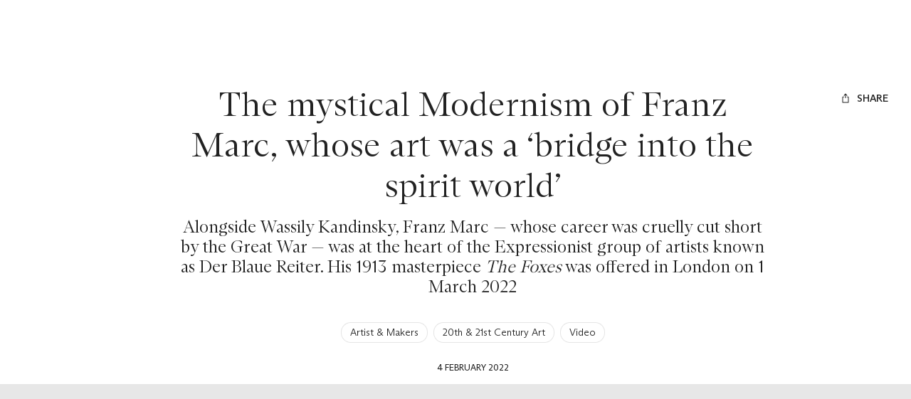

--- FILE ---
content_type: text/html; charset=utf-8
request_url: https://www.christies.com/en/stories/franz-marc-the-foxes-fba07bd5081d479da78aba097811a53a
body_size: 51406
content:
<!doctype html><html lang="en"><head><title data-react-helmet="true">The mystical Modernism of Franz Marc, whose art was a ‘bridge into the spirit world’ | Christie&#x27;s</title><meta data-react-helmet="true" name="description" content="The Foxes by Franz Marc is a 1913 masterpiece of German Expressionism restituted by the city of Düsseldorf to the heirs of Kurt &amp; Else Grawi"/><meta data-react-helmet="true" name="keywords" content="Christies, auction"/><meta data-react-helmet="true" name="robots" content="all"/><meta data-react-helmet="true" property="og:title" content="Franz Marc&#x27;s The Foxes, a masterpiece of German Expressionism"/><meta data-react-helmet="true" property="og:description" content="The Foxes by Franz Marc is a 1913 masterpiece of German Expressionism restituted by the city of Düsseldorf to the heirs of Kurt &amp; Else Grawi"/><meta data-react-helmet="true" property="og:image" content="https://www.christies.com/-/media/images/features/articles/2023/12/11-22/franz-marc-update/franz-marc-3520.jpg?h=2200&amp;iar=0&amp;w=3520&amp;rev=df56fe3a04d34a6e89f78d2370fa7191&amp;hash=ab8ebd53ad4dc637b5be9cceedfc3209caf01f88"/><meta data-react-helmet="true" property="og:url" content/><meta data-react-helmet="true" property="og:locale" content="en"/><meta data-react-helmet="true" property="og:type" content="website"/><meta data-react-helmet="true" name="viewport" content="width=device-width, initial-scale=1"/><meta data-react-helmet="true" http-equiv="X-UA-Compatible" content="IE=edge"/><meta data-react-helmet="true" name="format-detection" content="telephone=no"/><meta data-react-helmet="true" name="mobile-web-app-capable" content="yes"/><meta data-react-helmet="true" name="theme-color" content="#fff"/><meta data-react-helmet="true" name="application-name" content="Christie&#x27;s"/><meta data-react-helmet="true" name="apple-mobile-web-app-capable" content="yes"/><meta data-react-helmet="true" name="apple-mobile-web-app-status-bar-style" content="black-translucent"/><meta data-react-helmet="true" name="apple-mobile-web-app-title" content="Christie&#x27;s"/><meta data-react-helmet="true" name="msapplication-TileColor" content="#fff"/><meta data-react-helmet="true" name="msapplication-TileImage" content="/Assets/Discovery.Project.Website/mstile-144x144.png"/><meta data-react-helmet="true" name="msapplication-config" content="\Assets\Discovery.Project.Website\favicons\browserconfig.xml"/><meta data-react-helmet="true" name="yandex-tableau-widget" content="\Assets\Discovery.Project.Website\favicons\yandex-browser-manifest.json"/><link data-react-helmet="true" rel="canonical" href="https://www.christies.com/en/stories/franz-marc-the-foxes-fba07bd5081d479da78aba097811a53a"/><link data-react-helmet="true" href="https://www.christies.com/en/stories/franz-marc-the-foxes-fba07bd5081d479da78aba097811a53a" rel="alternate" hrefLang="en"/><link data-react-helmet="true" href="https://www.christies.com/en/stories/franz-marc-the-foxes-fba07bd5081d479da78aba097811a53a" rel="alternate" hrefLang="x-default"/><link data-react-helmet="true" href="https://dsl.assets.christies.com/design-system-library/dev/release/131-05-NOV-25/latest/arizona.css" rel="stylesheet"/><link data-react-helmet="true" rel="stylesheet" href="https://dsl.assets.christies.com/design-system-library/dev/release/131-05-NOV-25/latest/christies-design-system-library-header-footer.css"/><link data-react-helmet="true" href="/Assets/Discovery.Project.Website/V2023/favicons/favicon.ico" rel="shortcut icon" media="" type="image/x-icon" sizes=""/><link data-react-helmet="true" href="/Assets/Discovery.Project.Website/V2023/favicons/favicon-16x16.png" rel="icon" media="" type="image/png" sizes="16x16"/><link data-react-helmet="true" href="/Assets/Discovery.Project.Website/V2023/favicons/favicon-32x32.png" rel="icon" media="" type="image/png" sizes="32x32"/><link data-react-helmet="true" href="/Assets/Discovery.Project.Website/V2023/favicons/apple-touch-icon-57x57.png" rel="apple-touch-icon" media="" type="image/png" sizes="57x57"/><link data-react-helmet="true" href="/Assets/Discovery.Project.Website/V2023/favicons/apple-touch-icon-60x60.png" rel="apple-touch-icon" media="" type="image/png" sizes="60x60"/><link data-react-helmet="true" href="/Assets/Discovery.Project.Website/V2023/favicons/apple-touch-icon-72x72.png" rel="apple-touch-icon" media="" type="image/png" sizes="72x72"/><link data-react-helmet="true" href="/Assets/Discovery.Project.Website/V2023/favicons/apple-touch-icon-76x76.png" rel="apple-touch-icon" media="" type="image/png" sizes="76x76"/><link data-react-helmet="true" href="/Assets/Discovery.Project.Website/V2023/favicons/apple-touch-icon-114x114.png" rel="apple-touch-icon" media="" type="image/png" sizes="114x114"/><link data-react-helmet="true" href="/Assets/Discovery.Project.Website/V2023/favicons/apple-touch-icon-120x120.png" rel="apple-touch-icon" media="" type="image/png" sizes="120x120"/><link data-react-helmet="true" href="/Assets/Discovery.Project.Website/V2023/favicons/apple-touch-icon-144x144.png" rel="apple-touch-icon" media="" type="image/png" sizes="144x144"/><link data-react-helmet="true" href="/Assets/Discovery.Project.Website/V2023/favicons/apple-touch-icon-152x152.png" rel="apple-touch-icon" media="" type="image/png" sizes="152x152"/><link data-react-helmet="true" href="/Assets/Discovery.Project.Website/V2023/favicons/apple-touch-icon-167x167.png" rel="apple-touch-icon" media="" type="image/png" sizes="167x167"/><link data-react-helmet="true" href="/Assets/Discovery.Project.Website/V2023/favicons/apple-touch-icon-180x180.png" rel="apple-touch-icon" media="" type="image/png" sizes="180x180"/><link data-react-helmet="true" href="/Assets/Discovery.Project.Website/V2023/favicons/apple-touch-icon-1024x1024.png" rel="apple-touch-icon" media="" type="image/png" sizes="1024x1024"/><link data-react-helmet="true" href="/Assets/Discovery.Project.Website/V2023/favicons/apple-touch-startup-image-320x460.png" rel="apple-touch-startup-image" media="(min-width: 320px) and (min-height: 480px) and (-webkit-device-pixel-ratio: 1)" type="image/png" sizes=""/><link data-react-helmet="true" href="/Assets/Discovery.Project.Website/V2023/favicons/apple-touch-startup-image-640x920.png" rel="apple-touch-startup-image" media="(min-width: 320px) and (min-height: 480px) and (-webkit-device-pixel-ratio: 2)" type="image/png" sizes=""/><link data-react-helmet="true" href="/Assets/Discovery.Project.Website/V2023/favicons/apple-touch-startup-image-640x1096.png" rel="apple-touch-startup-image" media="(min-width: 320px) and (min-height: 568px) and (-webkit-device-pixel-ratio: 2)" type="image/png" sizes=""/><link data-react-helmet="true" href="/Assets/Discovery.Project.Website/V2023/favicons/apple-touch-startup-image-750x1294.png" rel="apple-touch-startup-image" media="(min-width: 375px) and (min-height: 667px) and (-webkit-device-pixel-ratio: 2)" type="image/png" sizes=""/><link data-react-helmet="true" href="/Assets/Discovery.Project.Website/V2023/favicons/apple-touch-startup-image-1182x2208.png" rel="apple-touch-startup-image" media="(min-width: 414px) and (min-height: 736px) and (orientation: landscape) and (-webkit-device-pixel-ratio: 3)" type="image/png" sizes=""/><link data-react-helmet="true" href="/Assets/Discovery.Project.Website/V2023/favicons/apple-touch-startup-image-1242x2148.png" rel="apple-touch-startup-image" media="(min-width: 414px) and (min-height: 736px) and (orientation: portrait) and (-webkit-device-pixel-ratio: 3)" type="image/png" sizes=""/><link data-react-helmet="true" href="/Assets/Discovery.Project.Website/V2023/favicons/apple-touch-startup-image-748x1024.png" rel="apple-touch-startup-image" media="(min-width: 414px) and (min-height: 736px) and (orientation: portrait) and (-webkit-device-pixel-ratio: 3)" type="image/png" sizes=""/><link data-react-helmet="true" href="/Assets/Discovery.Project.Website/V2023/favicons/apple-touch-startup-image-768x1004.png" rel="apple-touch-startup-image" media="(min-width: 768px) and (min-height: 1024px) and (orientation: portrait) and (-webkit-device-pixel-ratio: 1)" type="image/png" sizes=""/><link data-react-helmet="true" href="/Assets/Discovery.Project.Website/V2023/favicons/apple-touch-startup-image-1496x2048.png" rel="apple-touch-startup-image" media="(min-width: 768px) and (min-height: 1024px) and (orientation: landscape) and (-webkit-device-pixel-ratio: 2)" type="image/png" sizes=""/><link data-react-helmet="true" href="/Assets/Discovery.Project.Website/V2023/favicons/apple-touch-startup-image-1536x2008.png" rel="apple-touch-startup-image" media="(min-width: 768px) and (min-height: 1024px) and (orientation: portrait) and (-webkit-device-pixel-ratio: 2)" type="image/png" sizes=""/><link data-react-helmet="true" href="/Assets/Discovery.Project.Website/V2023/favicons/coast-228x228.png" rel="icon" media="" type="image/png" sizes=""/><style data-styled="true" data-styled-version="6.1.0">.ksrKDI{display:flex;gap:spacer5;}/*!sc*/
@media (min-width: 390px){.ksrKDI{gap:spacer6;}}/*!sc*/
@media (min-width: 1920px){.ksrKDI{gap:spacer7;}}/*!sc*/
.kaALbm{display:flex;gap:spacer5;}/*!sc*/
@media (min-width: 1024px){.kaALbm{gap:spacer6;}}/*!sc*/
@media (min-width: 1440px){.kaALbm{gap:spacer7;}}/*!sc*/
data-styled.g1[id="sc-bdnyFh"]{content:"ksrKDI,kaALbm,"}/*!sc*/
.gIBrII{margin:0;padding:0;color:inherit;text-align:center;font-family:ABCArizonaSerif;font-style:normal;font-weight:300;font-size:2.25rem;line-height:2.7rem;}/*!sc*/
.gIBrII a{color:inherit;transition-duration:.15s;transition-property:color;transition-timing-function:cubic-bezier(.39, .58, .57, 1);text-decoration:underline;}/*!sc*/
@media (prefers-reduced-motion){.gIBrII a{transition:none;}}/*!sc*/
.gIBrII a:hover{text-decoration:none;color:rgba(0, 0, 0, .8);color:hsla(var(--c-dominant-base), .8);}/*!sc*/
.gIBrII a:active{color:rgba(0, 0, 0, .6);color:hsla(var(--c-dominant-base), .6);}/*!sc*/
[data-whatintent='keyboard'] .gIBrII a:focus-within{outline:1px solid;outline-color:#222;outline-color:hsl(var(--c-dominant-base));}/*!sc*/
@media (min-width: 1024px){.gIBrII{font-size:3rem;line-height:3.6rem;}}/*!sc*/
@media (min-width: 1920px){.gIBrII{font-size:4rem;line-height:4.8rem;}}/*!sc*/
@media (min-width: 2560px){.gIBrII{font-size:4.5rem;line-height:5.4rem;}}/*!sc*/
.eZZEaB{margin:0;padding:0;color:inherit;text-align:center;font-family:ABCArizonaSerif;font-style:normal;font-weight:300;font-size:1.25rem;line-height:1.5rem;}/*!sc*/
.eZZEaB a{color:inherit;transition-duration:.15s;transition-property:color;transition-timing-function:cubic-bezier(.39, .58, .57, 1);text-decoration:underline;}/*!sc*/
@media (prefers-reduced-motion){.eZZEaB a{transition:none;}}/*!sc*/
.eZZEaB a:hover{text-decoration:none;color:rgba(0, 0, 0, .8);color:hsla(var(--c-dominant-base), .8);}/*!sc*/
.eZZEaB a:active{color:rgba(0, 0, 0, .6);color:hsla(var(--c-dominant-base), .6);}/*!sc*/
[data-whatintent='keyboard'] .eZZEaB a:focus-within{outline:1px solid;outline-color:#222;outline-color:hsl(var(--c-dominant-base));}/*!sc*/
@media (min-width: 1024px){.eZZEaB{font-size:1.5rem;line-height:1.8rem;}}/*!sc*/
@media (min-width: 1920px){.eZZEaB{font-size:1.75rem;line-height:2.1rem;}}/*!sc*/
@media (min-width: 2560px){.eZZEaB{font-size:2.25rem;line-height:2.7rem;}}/*!sc*/
.ugotf{margin:0;padding:0;color:inherit;text-align:center;font-family:ABCArizonaSans;font-style:normal;font-weight:300;font-size:0.875rem;line-height:1.225rem;}/*!sc*/
.ugotf a{color:inherit;transition-duration:.15s;transition-property:color;transition-timing-function:cubic-bezier(.39, .58, .57, 1);text-decoration:underline;}/*!sc*/
@media (prefers-reduced-motion){.ugotf a{transition:none;}}/*!sc*/
.ugotf a:hover{text-decoration:none;color:rgba(0, 0, 0, .8);color:hsla(var(--c-dominant-base), .8);}/*!sc*/
.ugotf a:active{color:rgba(0, 0, 0, .6);color:hsla(var(--c-dominant-base), .6);}/*!sc*/
[data-whatintent='keyboard'] .ugotf a:focus-within{outline:1px solid;outline-color:#222;outline-color:hsl(var(--c-dominant-base));}/*!sc*/
@media (min-width: 1920px){.ugotf{font-size:1rem;line-height:1.4rem;}}/*!sc*/
@media (min-width: 2560px){.ugotf{font-size:1.25rem;line-height:1.75rem;}}/*!sc*/
.gdkzt{margin:0;padding:0;margin-bottom:16px;color:inherit;font-family:ABCArizonaSerif;font-style:normal;font-weight:300;font-size:1.75rem;line-height:2.1rem;}/*!sc*/
@media (min-width: 1440px){.gdkzt{margin-bottom:24px;}}/*!sc*/
.gdkzt a{color:inherit;transition-duration:.15s;transition-property:color;transition-timing-function:cubic-bezier(.39, .58, .57, 1);text-decoration:underline;}/*!sc*/
@media (prefers-reduced-motion){.gdkzt a{transition:none;}}/*!sc*/
.gdkzt a:hover{text-decoration:none;color:rgba(0, 0, 0, .8);color:hsla(var(--c-dominant-base), .8);}/*!sc*/
.gdkzt a:active{color:rgba(0, 0, 0, .6);color:hsla(var(--c-dominant-base), .6);}/*!sc*/
[data-whatintent='keyboard'] .gdkzt a:focus-within{outline:1px solid;outline-color:#222;outline-color:hsl(var(--c-dominant-base));}/*!sc*/
@media (min-width: 1024px){.gdkzt{font-size:2rem;line-height:2.4rem;}}/*!sc*/
@media (min-width: 1920px){.gdkzt{font-size:3rem;line-height:3.6rem;}}/*!sc*/
@media (min-width: 2560px){.gdkzt{font-size:4rem;line-height:4.8rem;}}/*!sc*/
.ctxyRU{margin:0;padding:0;color:inherit;text-align:center;font-family:ABCArizonaSans;font-style:normal;font-weight:300;font-size:0.875rem;line-height:1.225rem;}/*!sc*/
@media (min-width: 1440px){.ctxyRU{margin-inline:0px;}}/*!sc*/
@media (min-width: 1920px){.ctxyRU{margin-inline:0px;}}/*!sc*/
.ctxyRU a{color:inherit;transition-duration:.15s;transition-property:color;transition-timing-function:cubic-bezier(.39, .58, .57, 1);text-decoration:underline;}/*!sc*/
@media (prefers-reduced-motion){.ctxyRU a{transition:none;}}/*!sc*/
.ctxyRU a:hover{text-decoration:none;color:rgba(0, 0, 0, .8);color:hsla(var(--c-dominant-base), .8);}/*!sc*/
.ctxyRU a:active{color:rgba(0, 0, 0, .6);color:hsla(var(--c-dominant-base), .6);}/*!sc*/
[data-whatintent='keyboard'] .ctxyRU a:focus-within{outline:1px solid;outline-color:#222;outline-color:hsl(var(--c-dominant-base));}/*!sc*/
@media (min-width: 1920px){.ctxyRU{font-size:1rem;line-height:1.4rem;}}/*!sc*/
@media (min-width: 2560px){.ctxyRU{font-size:1.25rem;line-height:1.75rem;}}/*!sc*/
.eunwLC{margin:0;padding:0;margin-bottom:24px;color:inherit;display:-webkit-box;overflow:hidden;text-overflow:ellipsis;-webkit-box-orient:vertical;-webkit-line-clamp:2;font-family:ABCArizonaSerif;font-style:normal;font-weight:300;font-size:1.75rem;line-height:2.1rem;}/*!sc*/
.eunwLC a{color:inherit;transition-duration:.15s;transition-property:color;transition-timing-function:cubic-bezier(.39, .58, .57, 1);text-decoration:underline;}/*!sc*/
@media (prefers-reduced-motion){.eunwLC a{transition:none;}}/*!sc*/
.eunwLC a:hover{text-decoration:none;color:rgba(0, 0, 0, .8);color:hsla(var(--c-dominant-base), .8);}/*!sc*/
.eunwLC a:active{color:rgba(0, 0, 0, .6);color:hsla(var(--c-dominant-base), .6);}/*!sc*/
[data-whatintent='keyboard'] .eunwLC a:focus-within{outline:1px solid;outline-color:#222;outline-color:hsl(var(--c-dominant-base));}/*!sc*/
@media (min-width: 1024px){.eunwLC{font-size:2rem;line-height:2.4rem;}}/*!sc*/
@media (min-width: 1920px){.eunwLC{font-size:3rem;line-height:3.6rem;}}/*!sc*/
@media (min-width: 2560px){.eunwLC{font-size:4rem;line-height:4.8rem;}}/*!sc*/
.bhopHu{margin:0;padding:0;margin-bottom:16px;padding-inline:16px;color:inherit;font-family:ABCArizonaSerif;font-style:normal;font-weight:300;font-size:1.75rem;line-height:2.1rem;}/*!sc*/
@media (min-width: 390px){.bhopHu{padding-inline:0px;}}/*!sc*/
.bhopHu a{color:inherit;transition-duration:.15s;transition-property:color;transition-timing-function:cubic-bezier(.39, .58, .57, 1);text-decoration:underline;}/*!sc*/
@media (prefers-reduced-motion){.bhopHu a{transition:none;}}/*!sc*/
.bhopHu a:hover{text-decoration:none;color:rgba(0, 0, 0, .8);color:hsla(var(--c-dominant-base), .8);}/*!sc*/
.bhopHu a:active{color:rgba(0, 0, 0, .6);color:hsla(var(--c-dominant-base), .6);}/*!sc*/
[data-whatintent='keyboard'] .bhopHu a:focus-within{outline:1px solid;outline-color:#222;outline-color:hsl(var(--c-dominant-base));}/*!sc*/
@media (min-width: 1024px){.bhopHu{font-size:2rem;line-height:2.4rem;}}/*!sc*/
@media (min-width: 1920px){.bhopHu{font-size:3rem;line-height:3.6rem;}}/*!sc*/
@media (min-width: 2560px){.bhopHu{font-size:4rem;line-height:4.8rem;}}/*!sc*/
.fRRktB{margin:0;padding:0;color:inherit;font-family:ABCArizonaSerif;font-style:normal;font-weight:300;font-size:1.75rem;line-height:2.1rem;}/*!sc*/
.fRRktB a{color:inherit;transition-duration:.15s;transition-property:color;transition-timing-function:cubic-bezier(.39, .58, .57, 1);text-decoration:underline;}/*!sc*/
@media (prefers-reduced-motion){.fRRktB a{transition:none;}}/*!sc*/
.fRRktB a:hover{text-decoration:none;color:rgba(0, 0, 0, .8);color:hsla(var(--c-dominant-base), .8);}/*!sc*/
.fRRktB a:active{color:rgba(0, 0, 0, .6);color:hsla(var(--c-dominant-base), .6);}/*!sc*/
[data-whatintent='keyboard'] .fRRktB a:focus-within{outline:1px solid;outline-color:#222;outline-color:hsl(var(--c-dominant-base));}/*!sc*/
@media (min-width: 1024px){.fRRktB{font-size:2rem;line-height:2.4rem;}}/*!sc*/
@media (min-width: 1920px){.fRRktB{font-size:3rem;line-height:3.6rem;}}/*!sc*/
@media (min-width: 2560px){.fRRktB{font-size:4rem;line-height:4.8rem;}}/*!sc*/
data-styled.g5[id="sc-eCAqax"]{content:"gIBrII,eZZEaB,ugotf,gdkzt,ctxyRU,eunwLC,bhopHu,fRRktB,"}/*!sc*/
.iYoYGV{padding-top:24px;color:#222;background-color:#fff;}/*!sc*/
.iYoYGV *,.iYoYGV{box-sizing:border-box;}/*!sc*/
@media (min-width: 1440px){.iYoYGV{padding-top:40px;}}/*!sc*/
.cTpVrR{padding-bottom:24px;color:#222;background-color:#fff;}/*!sc*/
.cTpVrR *,.cTpVrR{box-sizing:border-box;}/*!sc*/
@media (min-width: 1440px){.cTpVrR{padding-bottom:40px;}}/*!sc*/
.oZauc{padding-top:24px;padding-bottom:24px;color:#222;background-color:#fff;}/*!sc*/
.oZauc *,.oZauc{box-sizing:border-box;}/*!sc*/
.gJxdML{padding-top:24px;padding-bottom:24px;color:#222;background-color:#fff;}/*!sc*/
.gJxdML *,.gJxdML{box-sizing:border-box;}/*!sc*/
@media (min-width: 1440px){.gJxdML{padding-top:40px;padding-bottom:40px;}}/*!sc*/
.fxznbj{padding-top:24px;padding-bottom:24px;color:#fff;background-color:#222;}/*!sc*/
.fxznbj *,.fxznbj{box-sizing:border-box;}/*!sc*/
@media (min-width: 1440px){.fxznbj{padding-top:40px;padding-bottom:40px;}}/*!sc*/
data-styled.g6[id="sc-jSFipO"]{content:"iYoYGV,cTpVrR,oZauc,gJxdML,fxznbj,"}/*!sc*/
*,*::before,*::after{box-sizing:border-box;}/*!sc*/
*:focus{outline:1px solid #828282;outline-offset:2px;}/*!sc*/
[data-whatintent='mouse'] *:focus,[data-whatintent='touch'] *:focus{outline:none!important;}/*!sc*/
html{line-height:1.15;font-size:100%;scroll-behavior:smooth;-webkit-text-size-adjust:100%;-ms-text-size-adjust:100%;-ms-overflow-style:scrollbar;-webkit-tap-highlight-color:rgba(255, 255, 255, 0);-webkit-font-smoothing:antialiased;}/*!sc*/
body{counter-reset:listicle-counter;background-color:#fff;line-height:1;color:#222;}/*!sc*/
html,body{margin:0;border:0;padding:0;vertical-align:baseline;font:inherit;font-size:100%;}/*!sc*/
:root{--z-index-base:100;}/*!sc*/
a,area,button,[role='button'],input,label,select,summary,textarea{touch-action:manipulation;}/*!sc*/
a{text-decoration:none;color:inherit;-webkit-text-decoration-skip:objects;}/*!sc*/
button,[type='button'],[type='submit']{-webkit-appearance:button;color:inherit;font:inherit;}/*!sc*/
button::-moz-focus-inner,[type='button']::-moz-focus-inner,[type='reset']::-moz-focus-inner,[type='submit']::-moz-focus-inner{border-style:none;padding:0;}/*!sc*/
[type='number']::-webkit-inner-spin-button,[type='number']::-webkit-outer-spin-button{height:auto;}/*!sc*/
[type='search']{-webkit-appearance:none;outline-offset:-2px;}/*!sc*/
[type='search']::-webkit-search-cancel-button,[type='search']::-webkit-search-decoration{-webkit-appearance:none;}/*!sc*/
[tabindex='-1']:focus{outline:none!important;}/*!sc*/
data-styled.g7[id="sc-global-dmOUPG1"]{content:"sc-global-dmOUPG1,"}/*!sc*/
.kPyuGk{display:inline-flex;position:relative;pointer-events:none;}/*!sc*/
data-styled.g8[id="sc-gKAaef"]{content:"kPyuGk,"}/*!sc*/
.dnPrEF{display:inline-flex;align-items:center;justify-content:center;transition:transition-duration:.15s;transition-property:fill,stroke;transition-timing-function:cubic-bezier(.39, .58, .57, 1);vertical-align:middle;transition-duration:.3s;transition-property:transform;transition-timing-function:cubic-bezier(.39, .58, .57, 1);}/*!sc*/
@media (prefers-reduced-motion){.dnPrEF{transition:none;}}/*!sc*/
@media (prefers-contrast: more){.dnPrEF .chr-icon__fill--dark{fill:WindowText;}.dnPrEF .chr-icon__stroke--dark{stroke:WindowText;}}/*!sc*/
@media (prefers-reduced-motion){.dnPrEF{transition:none;}}/*!sc*/
.dnPrEF svg{width:1rem;height:1rem;}/*!sc*/
.dnPrEF .chr-icon__fill--light{fill:transparent;}/*!sc*/
.dnPrEF .chr-icon__fill--dark{fill:currentcolor;}/*!sc*/
.dnPrEF .chr-icon__stroke--light{stroke:transparent;}/*!sc*/
.dnPrEF .chr-icon__stroke--dark{stroke:currentcolor;}/*!sc*/
.NRKYv{display:inline-flex;align-items:center;justify-content:center;transition:transition-duration:.15s;transition-property:fill,stroke;transition-timing-function:cubic-bezier(.39, .58, .57, 1);vertical-align:middle;color:#900;transition-duration:.3s;transition-property:transform;transition-timing-function:cubic-bezier(.39, .58, .57, 1);}/*!sc*/
@media (prefers-reduced-motion){.NRKYv{transition:none;}}/*!sc*/
@media (prefers-contrast: more){.NRKYv .chr-icon__fill--dark{fill:WindowText;}.NRKYv .chr-icon__stroke--dark{stroke:WindowText;}}/*!sc*/
@media (prefers-reduced-motion){.NRKYv{transition:none;}}/*!sc*/
.NRKYv svg{width:2rem;height:2rem;}/*!sc*/
.NRKYv .chr-icon__fill--light{fill:transparent;}/*!sc*/
.NRKYv .chr-icon__fill--dark{fill:currentcolor;}/*!sc*/
.NRKYv .chr-icon__stroke--light{stroke:transparent;}/*!sc*/
.NRKYv .chr-icon__stroke--dark{stroke:currentcolor;}/*!sc*/
data-styled.g9[id="sc-iCoHzw"]{content:"dnPrEF,NRKYv,"}/*!sc*/
.hNDJsQ{--c-dominant-base:0,0%,13%;--c-accent-base:0,0%,100%;--c-dominant:hsl(var(--c-dominant-base));--c-dominant-alpha-10:hsla(var(--c-dominant-base), 0.1);--c-dominant-alpha-40:hsla(var(--c-dominant-base), 0.4);--c-dominant-alpha-60:hsla(var(--c-dominant-base), 0.6);--c-dominant-alpha-80:hsla(var(--c-dominant-base), 0.8);--c-accent:hsl(var(--c-accent-base));--c-accent-alpha-10:hsla(var(--c-accent-base), 0.1);--c-accent-alpha-40:hsla(var(--c-accent-base), 0.4);--c-accent-alpha-60:hsla(var(--c-accent-base), 0.6);--c-accent-alpha-80:hsla(var(--c-accent-base), 0.8);}/*!sc*/
.jUjTis{--c-dominant-base:0,0%,100%;--c-accent-base:0,0%,13%;--c-dominant:hsl(var(--c-dominant-base));--c-dominant-alpha-10:hsla(var(--c-dominant-base), 0.1);--c-dominant-alpha-40:hsla(var(--c-dominant-base), 0.4);--c-dominant-alpha-60:hsla(var(--c-dominant-base), 0.6);--c-dominant-alpha-80:hsla(var(--c-dominant-base), 0.8);--c-accent:hsl(var(--c-accent-base));--c-accent-alpha-10:hsla(var(--c-accent-base), 0.1);--c-accent-alpha-40:hsla(var(--c-accent-base), 0.4);--c-accent-alpha-60:hsla(var(--c-accent-base), 0.6);--c-accent-alpha-80:hsla(var(--c-accent-base), 0.8);}/*!sc*/
data-styled.g10[id="sc-fujznN"]{content:"hNDJsQ,jUjTis,"}/*!sc*/
.hBUbxJ{display:inline-flex;margin-right:0.5rem;}/*!sc*/
.hBUbxJ:only-child{margin:0;}/*!sc*/
data-styled.g12[id="sc-jrsKJM"]{content:"hBUbxJ,"}/*!sc*/
.iJUQqx:empty{display:none;}/*!sc*/
.iJUQqx:only-child{margin:0;}/*!sc*/
data-styled.g13[id="sc-kEqXeH"]{content:"iJUQqx,"}/*!sc*/
.kJcHrj{transition-duration:.15s;transition-property:color,background-color,border-color,box-shadow,filter;transition-timing-function:cubic-bezier(.39, .58, .57, 1);font-family:ABCArizonaSans;font-style:normal;font-weight:500;font-size:0.75rem;line-height:0.9rem;text-transform:uppercase;position:relative;appearance:none;display:inline-flex;align-items:center;justify-content:center;border:none;border-radius:2px;background-color:rgba(255, 255, 255, 0);cursor:pointer;padding:0.75rem 1rem;text-align:center;text-transform:uppercase;text-decoration:none;line-height:1.5;white-space:nowrap;color:#fff;color:hsl(var(--c-accent-base));background-color:#222;background-color:hsl(var(--c-dominant-base));}/*!sc*/
@media (prefers-reduced-motion){.kJcHrj{transition:none;}}/*!sc*/
@media (min-width: 1024px){.kJcHrj{font-size:0.875rem;line-height:1.05rem;}}/*!sc*/
.kJcHrj:focus{outline:none;}/*!sc*/
[data-whatintent='keyboard'] .kJcHrj:focus-within{outline:1px solid;outline-color:#222;outline-color:hsl(var(--c-dominant-base));outline-offset:4px;}/*!sc*/
@media (min-width: 1440px){.kJcHrj{padding:0.5rem 1rem;}}/*!sc*/
.kJcHrj:hover{background-color:rgba(0, 0, 0, .8);background-color:hsla(var(--c-dominant-base), .8);}/*!sc*/
.kJcHrj:active{background-color:rgba(0, 0, 0, .6);background-color:hsla(var(--c-dominant-base), .6);}/*!sc*/
@media (prefers-contrast: more){.kJcHrj[href]{color:currentcolor;}}/*!sc*/
@media (prefers-contrast: more){.kJcHrj{border:1px solid currentcolor;color:WindowText;}.kJcHrj:hover{color:WindowText;border:1px solid currentcolor;background-color:rgba(0, 0, 0, .8);background-color:hsla(var(--c-dominant-base), .8);}}/*!sc*/
.ghoUTR{transition-duration:.15s;transition-property:color,background-color,border-color,box-shadow,filter;transition-timing-function:cubic-bezier(.39, .58, .57, 1);font-family:ABCArizonaSans;font-style:normal;font-weight:500;font-size:0.75rem;line-height:0.9rem;text-transform:uppercase;position:relative;appearance:none;display:inline-flex;align-items:center;justify-content:center;border:none;border-radius:2px;background-color:rgba(255, 255, 255, 0);cursor:pointer;padding:0.75rem 1rem;text-align:center;text-transform:uppercase;text-decoration:none;line-height:1.5;white-space:nowrap;border:none;box-shadow:none;background:none;color:#222;color:hsl(var(--c-dominant-base));}/*!sc*/
@media (prefers-reduced-motion){.ghoUTR{transition:none;}}/*!sc*/
@media (min-width: 1024px){.ghoUTR{font-size:0.875rem;line-height:1.05rem;}}/*!sc*/
.ghoUTR:focus{outline:none;}/*!sc*/
[data-whatintent='keyboard'] .ghoUTR:focus-within{outline:1px solid;outline-color:#222;outline-color:hsl(var(--c-dominant-base));outline-offset:4px;}/*!sc*/
@media (min-width: 1440px){.ghoUTR{padding:0.5rem 1rem;}}/*!sc*/
.ghoUTR:hover{color:rgba(0, 0, 0, .8);color:hsla(var(--c-dominant-base), .8);}/*!sc*/
.ghoUTR:active{color:rgba(0, 0, 0, .6);color:hsla(var(--c-dominant-base), .6);}/*!sc*/
@media (prefers-contrast: more){.ghoUTR[href]{color:currentcolor;}}/*!sc*/
@media (prefers-contrast: more){.ghoUTR{border:1px solid currentcolor;color:WindowText;}.ghoUTR:hover{color:WindowText;border:1px solid currentcolor;background-color:rgba(0, 0, 0, .8);background-color:hsla(var(--c-dominant-base), .8);}}/*!sc*/
.dHLayN{transition-duration:.15s;transition-property:color,background-color,border-color,box-shadow,filter;transition-timing-function:cubic-bezier(.39, .58, .57, 1);font-family:ABCArizonaSans;font-style:normal;font-weight:500;font-size:0.75rem;line-height:0.9rem;text-transform:uppercase;position:relative;appearance:none;display:inline-flex;align-items:center;justify-content:center;border:none;border-radius:2px;background-color:rgba(255, 255, 255, 0);cursor:pointer;padding:0.75rem 1rem;text-align:center;text-transform:uppercase;text-decoration:none;line-height:1.5;white-space:nowrap;display:flex;color:#fff;}/*!sc*/
@media (prefers-reduced-motion){.dHLayN{transition:none;}}/*!sc*/
@media (min-width: 1024px){.dHLayN{font-size:0.875rem;line-height:1.05rem;}}/*!sc*/
.dHLayN:focus{outline:none;}/*!sc*/
[data-whatintent='keyboard'] .dHLayN:focus-within{outline:1px solid;outline-color:#222;outline-color:hsl(var(--c-dominant-base));outline-offset:4px;}/*!sc*/
@media (min-width: 1440px){.dHLayN{padding:0.5rem 1rem;}}/*!sc*/
.dHLayN >span{margin-top:16px;}/*!sc*/
@media (min-width: 1024px){.dHLayN >span{margin-top:24px;}}/*!sc*/
.dHLayN .sc-jrsKJM{border:1px solid transparent;transition-duration:.15s;transition-property:border,background;transition-timing-function:cubic-bezier(.39, .58, .57, 1);}/*!sc*/
@media (prefers-reduced-motion){.dHLayN .sc-jrsKJM{transition:none;}}/*!sc*/
.dHLayN ::before{position:absolute;inset:0;width:100%;height:100%;content:'';}/*!sc*/
.dHLayN :hover .sc-jrsKJM{border:1px solid rgba(255, 255, 255, .8);background:rgba(0, 0, 0, .4);}/*!sc*/
.dHLayN :active .sc-jrsKJM{border:1px solid rgba(255, 255, 255, .6);}/*!sc*/
.dHLayN :focus .sc-jrsKJM{outline-offset:8px;outline-color:#fff;}/*!sc*/
.dHLayN :disabled{border:none;color:rgba(255, 255, 255, .4);}/*!sc*/
.dHLayN >div{flex-shrink:0;justify-content:center;margin-right:0;border-radius:50%;background:rgba(0, 0, 0, .6);padding:0.75rem;color:#fff;width:3.25rem;height:3.25rem;}/*!sc*/
@media (min-width: 1024px){.dHLayN >div{width:4.5rem;height:4.5rem;}}/*!sc*/
@media (min-width: 1440px){.dHLayN >div{width:9rem;height:9rem;}}/*!sc*/
@media (min-width: 1920px){.dHLayN >div{width:11.25rem;height:11.25rem;}}/*!sc*/
.dHLayN >div svg{width:1.3125rem;height:1.3125rem;}/*!sc*/
@media (min-width: 1024px){.dHLayN >div svg{width:2.1875rem;height:2.1875rem;}}/*!sc*/
@media (min-width: 1440px){.dHLayN >div svg{width:4.875rem;height:4.875rem;}}/*!sc*/
@media (min-width: 1920px){.dHLayN >div svg{width:6.125rem;height:6.125rem;}}/*!sc*/
@media (prefers-contrast: more){.dHLayN[href]{color:currentcolor;}}/*!sc*/
@media (prefers-contrast: more){.dHLayN{border:1px solid currentcolor;color:WindowText;}.dHLayN:hover{color:WindowText;border:1px solid currentcolor;background-color:rgba(0, 0, 0, .8);background-color:hsla(var(--c-dominant-base), .8);}}/*!sc*/
.fnhfAz{transition-duration:.15s;transition-property:color,background-color,border-color,box-shadow,filter;transition-timing-function:cubic-bezier(.39, .58, .57, 1);font-family:ABCArizonaSans;font-style:normal;font-weight:500;font-size:0.75rem;line-height:0.9rem;text-transform:uppercase;position:relative;appearance:none;display:inline-flex;align-items:center;justify-content:center;border:none;border-radius:2px;background-color:rgba(255, 255, 255, 0);cursor:pointer;padding:0.75rem 1rem;text-align:center;text-transform:uppercase;text-decoration:none;line-height:1.5;white-space:nowrap;margin:0;border:none;box-shadow:none;background:none;padding:0;color:#222;color:hsl(var(--c-dominant-base));}/*!sc*/
@media (prefers-reduced-motion){.fnhfAz{transition:none;}}/*!sc*/
@media (min-width: 1024px){.fnhfAz{font-size:0.875rem;line-height:1.05rem;}}/*!sc*/
.fnhfAz:focus{outline:none;}/*!sc*/
[data-whatintent='keyboard'] .fnhfAz:focus-within{outline:1px solid;outline-color:#222;outline-color:hsl(var(--c-dominant-base));outline-offset:4px;}/*!sc*/
@media (min-width: 1440px){.fnhfAz{padding:0.5rem 1rem;}}/*!sc*/
@media (min-width: 1440px){.fnhfAz{padding:0;}}/*!sc*/
@media (prefers-contrast: more){.fnhfAz[href]{color:currentcolor;}}/*!sc*/
@media (prefers-contrast: more){.fnhfAz{border:1px solid currentcolor;color:WindowText;}.fnhfAz:hover{color:WindowText;border:1px solid currentcolor;background-color:rgba(0, 0, 0, .8);background-color:hsla(var(--c-dominant-base), .8);}}/*!sc*/
data-styled.g14[id="sc-iqAbyq"]{content:"kJcHrj,ghoUTR,dHLayN,fnhfAz,"}/*!sc*/
.kdqcmM{position:absolute!important;border:0!important;padding:0!important;width:1px!important;height:1px!important;overflow:hidden;clip:rect(1px, 1px, 1px, 1px);}/*!sc*/
data-styled.g16[id="sc-dItHI"]{content:"kdqcmM,"}/*!sc*/
.fXqLNe{font-family:ABCArizonaSans;font-style:normal;font-weight:300;font-size:0.875rem;line-height:1.225rem;transition-duration:.15s;transition-property:border-color,text-decoration;transition-timing-function:cubic-bezier(.39, .58, .57, 1);display:inline-flex;border:1px solid rgba(0, 0, 0, .1);border-radius:40px;background-color:#fff;padding:4px 12px;text-decoration:underline 1px rgba(255, 255, 255, 0);color:#222;}/*!sc*/
@media (min-width: 1920px){.fXqLNe{font-size:1rem;line-height:1.4rem;}}/*!sc*/
@media (min-width: 2560px){.fXqLNe{font-size:1.25rem;line-height:1.75rem;}}/*!sc*/
@media (prefers-reduced-motion){.fXqLNe{transition:none;}}/*!sc*/
.fXqLNe:hover{border:1px solid #222;text-decoration:underline 1px #222;}/*!sc*/
.fXqLNe:active{border:1px solid #222;background-color:rgba(0, 0, 0, .1);}/*!sc*/
[data-whatintent='keyboard'] .fXqLNe:focus-within{outline:#828282 solid 1px;outline-offset:4px;}/*!sc*/
@media (prefers-contrast: more){.fXqLNe{text-decoration:none;}.fXqLNe:hover{text-decoration:underline;}}/*!sc*/
data-styled.g19[id="sc-hBMVwJ"]{content:"fXqLNe,"}/*!sc*/
.kDxCDO{display:inline-block;position:fixed;top:0;left:0;visibility:hidden;z-index:99999;padding:12px;}/*!sc*/
data-styled.g33[id="sc-iJCSeZ"]{content:"kDxCDO,"}/*!sc*/
.jEPWzt{position:relative;top:-64px;visibility:visible;opacity:0;transition-duration:.15s;transition-property:opacity,top;transition-timing-function:cubic-bezier(.39, .58, .57, 1);}/*!sc*/
@media (prefers-reduced-motion){.jEPWzt{transition:none;}}/*!sc*/
.jEPWzt:focus{top:0;opacity:1;}/*!sc*/
data-styled.g34[id="sc-giAruI"]{content:"jEPWzt,"}/*!sc*/
.zTavN{position:relative;margin-right:auto;margin-left:auto;width:100%;}/*!sc*/
@media (min-width: 0px){.zTavN{padding-right:12px;padding-left:12px;}}/*!sc*/
@media (min-width: 1024px){.zTavN{padding-right:16px;padding-left:16px;}}/*!sc*/
@media (min-width: 1440px){.zTavN{padding-right:48px;padding-left:48px;}}/*!sc*/
@media (min-width: 1920px){.zTavN{padding-right:88px;padding-left:88px;}}/*!sc*/
.djKDDE{position:relative;margin-right:auto;margin-left:auto;width:100%;}/*!sc*/
@media (min-width: 0px){.djKDDE{padding-right:12px;padding-left:12px;}}/*!sc*/
@media (min-width: 1024px){.djKDDE{padding-right:16px;padding-left:16px;}}/*!sc*/
@media (min-width: 1440px){.djKDDE{padding-right:48px;padding-left:48px;}}/*!sc*/
@media (min-width: 1920px){.djKDDE{padding-right:88px;padding-left:88px;}}/*!sc*/
@media (min-width: 1024px){.djKDDE{max-width:736px;}}/*!sc*/
@media (min-width: 1440px){.djKDDE{max-width:1128px;}}/*!sc*/
@media (min-width: 1920px){.djKDDE{max-width:1648px;}}/*!sc*/
data-styled.g35[id="sc-ezyZrH"]{content:"zTavN,djKDDE,"}/*!sc*/
.isfnXM{box-sizing:border-box;width:100%;min-height:1px;}/*!sc*/
@media (min-width: 1024px){.isfnXM{flex:0 0 calc(16.666666666666668% - (16px * (12 - 2) / 12));max-width:calc(16.666666666666668% - (16px * (12 - 2) / 12));}}/*!sc*/
@media (min-width: 1280px){.isfnXM{flex:0 0 calc(16.666666666666668% - (24px * (12 - 2) / 12));max-width:calc(16.666666666666668% - (24px * (12 - 2) / 12));}}/*!sc*/
@media (min-width: 1440px){.isfnXM{flex:0 0 calc(16.666666666666668% - (24px * (12 - 2) / 12));max-width:calc(16.666666666666668% - (24px * (12 - 2) / 12));}}/*!sc*/
@media (min-width: 1920px){.isfnXM{flex:0 0 calc(16.666666666666668% - (32px * (12 - 2) / 12));max-width:calc(16.666666666666668% - (32px * (12 - 2) / 12));}}/*!sc*/
@media (min-width: 2560px){.isfnXM{flex:0 0 calc(16.666666666666668% - (32px * (12 - 2) / 12));max-width:calc(16.666666666666668% - (32px * (12 - 2) / 12));}}/*!sc*/
.dSidVn{box-sizing:border-box;width:100%;min-height:1px;}/*!sc*/
@media (min-width: 1024px){.dSidVn{flex:0 0 calc(66.66666666666667% - (16px * (12 - 8) / 12));max-width:calc(66.66666666666667% - (16px * (12 - 8) / 12));}}/*!sc*/
@media (min-width: 1280px){.dSidVn{flex:0 0 calc(66.66666666666667% - (24px * (12 - 8) / 12));max-width:calc(66.66666666666667% - (24px * (12 - 8) / 12));}}/*!sc*/
@media (min-width: 1440px){.dSidVn{flex:0 0 calc(66.66666666666667% - (24px * (12 - 8) / 12));max-width:calc(66.66666666666667% - (24px * (12 - 8) / 12));}}/*!sc*/
@media (min-width: 1920px){.dSidVn{flex:0 0 calc(66.66666666666667% - (32px * (12 - 8) / 12));max-width:calc(66.66666666666667% - (32px * (12 - 8) / 12));}}/*!sc*/
@media (min-width: 2560px){.dSidVn{flex:0 0 calc(66.66666666666667% - (32px * (12 - 8) / 12));max-width:calc(66.66666666666667% - (32px * (12 - 8) / 12));}}/*!sc*/
@media (min-width: 1024px){.dSidVn{margin-left:calc((2 / 12) * 100% + (16px * 2 / 12));}}/*!sc*/
@media (min-width: 1280px){.dSidVn{margin-left:calc((2 / 12) * 100% + (24px * 2 / 12));}}/*!sc*/
@media (min-width: 1440px){.dSidVn{margin-left:calc((2 / 12) * 100% + (24px * 2 / 12));}}/*!sc*/
@media (min-width: 1920px){.dSidVn{margin-left:calc((2 / 12) * 100% + (32px * 2 / 12));}}/*!sc*/
@media (min-width: 2560px){.dSidVn{margin-left:calc((2 / 12) * 100% + (32px * 2 / 12));}}/*!sc*/
.bsNjqU{box-sizing:border-box;width:100%;min-height:1px;}/*!sc*/
.jDyHQh{box-sizing:border-box;width:100%;min-height:1px;}/*!sc*/
@media (min-width: 1280px){.jDyHQh{flex:0 0 calc(100% - (24px * (12 - 12) / 12));max-width:calc(100% - (24px * (12 - 12) / 12));}}/*!sc*/
@media (min-width: 1440px){.jDyHQh{flex:0 0 calc(100% - (24px * (12 - 12) / 12));max-width:calc(100% - (24px * (12 - 12) / 12));}}/*!sc*/
@media (min-width: 1920px){.jDyHQh{flex:0 0 calc(100% - (32px * (12 - 12) / 12));max-width:calc(100% - (32px * (12 - 12) / 12));}}/*!sc*/
@media (min-width: 2560px){.jDyHQh{flex:0 0 calc(100% - (32px * (12 - 12) / 12));max-width:calc(100% - (32px * (12 - 12) / 12));}}/*!sc*/
.hNomzV{box-sizing:border-box;width:100%;min-height:1px;flex:0 0 calc(100% - (4px * (12 - 12) / 12));max-width:calc(100% - (4px * (12 - 12) / 12));}/*!sc*/
@media (min-width: 390px){.hNomzV{flex:0 0 calc(100% - (12px * (12 - 12) / 12));max-width:calc(100% - (12px * (12 - 12) / 12));}}/*!sc*/
@media (min-width: 1024px){.hNomzV{flex:0 0 calc(50% - (16px * (12 - 6) / 12));max-width:calc(50% - (16px * (12 - 6) / 12));}}/*!sc*/
@media (min-width: 1280px){.hNomzV{flex:0 0 calc(50% - (24px * (12 - 6) / 12));max-width:calc(50% - (24px * (12 - 6) / 12));}}/*!sc*/
@media (min-width: 1440px){.hNomzV{flex:0 0 calc(50% - (24px * (12 - 6) / 12));max-width:calc(50% - (24px * (12 - 6) / 12));}}/*!sc*/
@media (min-width: 1920px){.hNomzV{flex:0 0 calc(50% - (32px * (12 - 6) / 12));max-width:calc(50% - (32px * (12 - 6) / 12));}}/*!sc*/
@media (min-width: 2560px){.hNomzV{flex:0 0 calc(50% - (32px * (12 - 6) / 12));max-width:calc(50% - (32px * (12 - 6) / 12));}}/*!sc*/
@media (min-width: 1024px){.hNomzV{margin-left:calc((3 / 12) * 100% + (16px * 3 / 12));}}/*!sc*/
@media (min-width: 1280px){.hNomzV{margin-left:calc((3 / 12) * 100% + (24px * 3 / 12));}}/*!sc*/
@media (min-width: 1440px){.hNomzV{margin-left:calc((3 / 12) * 100% + (24px * 3 / 12));}}/*!sc*/
@media (min-width: 1920px){.hNomzV{margin-left:calc((3 / 12) * 100% + (32px * 3 / 12));}}/*!sc*/
@media (min-width: 2560px){.hNomzV{margin-left:calc((3 / 12) * 100% + (32px * 3 / 12));}}/*!sc*/
.jfoERc{box-sizing:border-box;width:100%;min-height:1px;}/*!sc*/
@media (min-width: 1280px){.jfoERc{flex:0 0 calc(66.66666666666667% - (24px * (12 - 8) / 12));max-width:calc(66.66666666666667% - (24px * (12 - 8) / 12));}}/*!sc*/
@media (min-width: 1440px){.jfoERc{flex:0 0 calc(66.66666666666667% - (24px * (12 - 8) / 12));max-width:calc(66.66666666666667% - (24px * (12 - 8) / 12));}}/*!sc*/
@media (min-width: 1920px){.jfoERc{flex:0 0 calc(66.66666666666667% - (32px * (12 - 8) / 12));max-width:calc(66.66666666666667% - (32px * (12 - 8) / 12));}}/*!sc*/
@media (min-width: 2560px){.jfoERc{flex:0 0 calc(66.66666666666667% - (32px * (12 - 8) / 12));max-width:calc(66.66666666666667% - (32px * (12 - 8) / 12));}}/*!sc*/
@media (min-width: 1280px){.jfoERc{margin-left:calc((2 / 12) * 100% + (24px * 2 / 12));}}/*!sc*/
@media (min-width: 1440px){.jfoERc{margin-left:calc((2 / 12) * 100% + (24px * 2 / 12));}}/*!sc*/
@media (min-width: 1920px){.jfoERc{margin-left:calc((2 / 12) * 100% + (32px * 2 / 12));}}/*!sc*/
@media (min-width: 2560px){.jfoERc{margin-left:calc((2 / 12) * 100% + (32px * 2 / 12));}}/*!sc*/
.fMZLoy{box-sizing:border-box;width:100%;min-height:1px;flex:0 0 calc(100% - (4px * (12 - 12) / 12));max-width:calc(100% - (4px * (12 - 12) / 12));}/*!sc*/
@media (min-width: 390px){.fMZLoy{flex:0 0 calc(100% - (12px * (12 - 12) / 12));max-width:calc(100% - (12px * (12 - 12) / 12));}}/*!sc*/
@media (min-width: 1024px){.fMZLoy{flex:0 0 calc(50% - (16px * (12 - 6) / 12));max-width:calc(50% - (16px * (12 - 6) / 12));}}/*!sc*/
@media (min-width: 1280px){.fMZLoy{flex:0 0 calc(33.333333333333336% - (24px * (12 - 4) / 12));max-width:calc(33.333333333333336% - (24px * (12 - 4) / 12));}}/*!sc*/
@media (min-width: 1440px){.fMZLoy{flex:0 0 calc(33.333333333333336% - (24px * (12 - 4) / 12));max-width:calc(33.333333333333336% - (24px * (12 - 4) / 12));}}/*!sc*/
@media (min-width: 1920px){.fMZLoy{flex:0 0 calc(25% - (32px * (12 - 3) / 12));max-width:calc(25% - (32px * (12 - 3) / 12));}}/*!sc*/
@media (min-width: 2560px){.fMZLoy{flex:0 0 calc(25% - (32px * (12 - 3) / 12));max-width:calc(25% - (32px * (12 - 3) / 12));}}/*!sc*/
.kfnPBL{box-sizing:border-box;width:100%;min-height:1px;margin-bottom:24px;}/*!sc*/
@media (min-width: 390px){.kfnPBL{flex:0 0 calc(100% - (12px * (12 - 12) / 12));max-width:calc(100% - (12px * (12 - 12) / 12));}}/*!sc*/
@media (min-width: 1024px){.kfnPBL{flex:0 0 calc(50% - (16px * (12 - 6) / 12));max-width:calc(50% - (16px * (12 - 6) / 12));}}/*!sc*/
@media (min-width: 1280px){.kfnPBL{flex:0 0 calc(33.333333333333336% - (24px * (12 - 4) / 12));max-width:calc(33.333333333333336% - (24px * (12 - 4) / 12));}}/*!sc*/
@media (min-width: 1440px){.kfnPBL{flex:0 0 calc(33.333333333333336% - (24px * (12 - 4) / 12));max-width:calc(33.333333333333336% - (24px * (12 - 4) / 12));}}/*!sc*/
@media (min-width: 1920px){.kfnPBL{flex:0 0 calc(33.333333333333336% - (32px * (12 - 4) / 12));max-width:calc(33.333333333333336% - (32px * (12 - 4) / 12));}}/*!sc*/
@media (min-width: 2560px){.kfnPBL{flex:0 0 calc(33.333333333333336% - (32px * (12 - 4) / 12));max-width:calc(33.333333333333336% - (32px * (12 - 4) / 12));}}/*!sc*/
data-styled.g36[id="sc-bYwyHq"]{content:"isfnXM,dSidVn,bsNjqU,jDyHQh,hNomzV,jfoERc,fMZLoy,kfnPBL,"}/*!sc*/
.jQWPcB{display:flex;flex-direction:row;flex-wrap:wrap;gap:0 4px;}/*!sc*/
@media (min-width: 1024px){.jQWPcB{flex-direction:row-reverse;}}/*!sc*/
@media (min-width: 390px){.jQWPcB{gap:0 12px;}}/*!sc*/
@media (min-width: 1024px){.jQWPcB{gap:0 16px;}}/*!sc*/
@media (min-width: 1280px){.jQWPcB{gap:0 24px;}}/*!sc*/
@media (min-width: 1440px){.jQWPcB{gap:0 24px;}}/*!sc*/
@media (min-width: 1920px){.jQWPcB{gap:0 32px;}}/*!sc*/
@media (min-width: 2560px){.jQWPcB{gap:0 32px;}}/*!sc*/
.bgBBkX{display:flex;flex-wrap:wrap;gap:0 4px;}/*!sc*/
@media (min-width: 390px){.bgBBkX{gap:0 12px;}}/*!sc*/
@media (min-width: 1024px){.bgBBkX{gap:0 16px;}}/*!sc*/
@media (min-width: 1280px){.bgBBkX{gap:0 24px;}}/*!sc*/
@media (min-width: 1440px){.bgBBkX{gap:0 24px;}}/*!sc*/
@media (min-width: 1920px){.bgBBkX{gap:0 32px;}}/*!sc*/
@media (min-width: 2560px){.bgBBkX{gap:0 32px;}}/*!sc*/
data-styled.g37[id="sc-kLokBR"]{content:"jQWPcB,bgBBkX,"}/*!sc*/
.jDJdLM{display:flex;flex-direction:column;}/*!sc*/
data-styled.g38[id="sc-iklJRA"]{content:"jDJdLM,"}/*!sc*/
.cNJajQ{aspect-ratio:0.875;position:relative;overflow:hidden;flex-grow:1;background-color:#e1e1e1;animation-name:jAVobm;animation-duration:1800ms;animation-fill-mode:forwards;animation-timing-function:cubic-bezier(0.11, 0, 0.5, 0);animation-iteration-count:infinite;}/*!sc*/
@media (prefers-contrast: more){.cNJajQ{forced-color-adjust:preserve-parent-color;}}/*!sc*/
.WRZAB{aspect-ratio:1.6;position:relative;overflow:hidden;flex-grow:1;background-color:#e1e1e1;animation-name:jAVobm;animation-duration:1800ms;animation-fill-mode:forwards;animation-timing-function:cubic-bezier(0.11, 0, 0.5, 0);animation-iteration-count:infinite;}/*!sc*/
@media (prefers-contrast: more){.WRZAB{forced-color-adjust:preserve-parent-color;}}/*!sc*/
data-styled.g39[id="sc-jJMFAr"]{content:"cNJajQ,WRZAB,"}/*!sc*/
.dHhvOe{margin-left:16px;width:40%;height:20px;position:relative;overflow:hidden;background-color:#e1e1e1;animation-name:jAVobm;animation-duration:1800ms;animation-fill-mode:forwards;animation-timing-function:cubic-bezier(0.11, 0, 0.5, 0);animation-iteration-count:infinite;}/*!sc*/
@media (prefers-contrast: more){.dHhvOe{forced-color-adjust:preserve-parent-color;}}/*!sc*/
.gRArKN{width:100%;height:20px;position:relative;overflow:hidden;background-color:#e1e1e1;animation-name:jAVobm;animation-duration:1800ms;animation-fill-mode:forwards;animation-timing-function:cubic-bezier(0.11, 0, 0.5, 0);animation-iteration-count:infinite;}/*!sc*/
@media (prefers-contrast: more){.gRArKN{forced-color-adjust:preserve-parent-color;}}/*!sc*/
.Rzclv{margin-top:4px;width:75%;height:20px;position:relative;overflow:hidden;background-color:#e1e1e1;animation-name:jAVobm;animation-duration:1800ms;animation-fill-mode:forwards;animation-timing-function:cubic-bezier(0.11, 0, 0.5, 0);animation-iteration-count:infinite;}/*!sc*/
@media (prefers-contrast: more){.Rzclv{forced-color-adjust:preserve-parent-color;}}/*!sc*/
.gCSWQn{margin-top:16px;width:100%;height:42px;position:relative;overflow:hidden;background-color:#e1e1e1;animation-name:jAVobm;animation-duration:1800ms;animation-fill-mode:forwards;animation-timing-function:cubic-bezier(0.11, 0, 0.5, 0);animation-iteration-count:infinite;}/*!sc*/
@media (prefers-contrast: more){.gCSWQn{forced-color-adjust:preserve-parent-color;}}/*!sc*/
.hKWRXF{margin-top:24px;width:75%;height:20px;position:relative;overflow:hidden;background-color:#e1e1e1;animation-name:jAVobm;animation-duration:1800ms;animation-fill-mode:forwards;animation-timing-function:cubic-bezier(0.11, 0, 0.5, 0);animation-iteration-count:infinite;}/*!sc*/
@media (min-width: 1024px){.hKWRXF{margin-top:24px;}}/*!sc*/
@media (prefers-contrast: more){.hKWRXF{forced-color-adjust:preserve-parent-color;}}/*!sc*/
.fjfLFY{margin-top:8px;width:100%;height:20px;position:relative;overflow:hidden;background-color:#e1e1e1;animation-name:jAVobm;animation-duration:1800ms;animation-fill-mode:forwards;animation-timing-function:cubic-bezier(0.11, 0, 0.5, 0);animation-iteration-count:infinite;}/*!sc*/
@media (prefers-contrast: more){.fjfLFY{forced-color-adjust:preserve-parent-color;}}/*!sc*/
.dppyoO{margin-top:16px;margin-bottom:4px;width:30%;height:22px;position:relative;overflow:hidden;background-color:#e1e1e1;animation-name:jAVobm;animation-duration:1800ms;animation-fill-mode:forwards;animation-timing-function:cubic-bezier(0.11, 0, 0.5, 0);animation-iteration-count:infinite;}/*!sc*/
@media (prefers-contrast: more){.dppyoO{forced-color-adjust:preserve-parent-color;}}/*!sc*/
.jpzuXh{margin-top:24px;width:100%;height:18px;position:relative;overflow:hidden;background-color:#e1e1e1;animation-name:jAVobm;animation-duration:1800ms;animation-fill-mode:forwards;animation-timing-function:cubic-bezier(0.11, 0, 0.5, 0);animation-iteration-count:infinite;}/*!sc*/
@media (prefers-contrast: more){.jpzuXh{forced-color-adjust:preserve-parent-color;}}/*!sc*/
.bSrMIZ{margin-top:8px;width:75%;height:40px;position:relative;overflow:hidden;background-color:#e1e1e1;animation-name:jAVobm;animation-duration:1800ms;animation-fill-mode:forwards;animation-timing-function:cubic-bezier(0.11, 0, 0.5, 0);animation-iteration-count:infinite;}/*!sc*/
@media (prefers-contrast: more){.bSrMIZ{forced-color-adjust:preserve-parent-color;}}/*!sc*/
.fANqmo{margin-top:8px;width:50%;height:60px;position:relative;overflow:hidden;background-color:#e1e1e1;animation-name:jAVobm;animation-duration:1800ms;animation-fill-mode:forwards;animation-timing-function:cubic-bezier(0.11, 0, 0.5, 0);animation-iteration-count:infinite;}/*!sc*/
@media (prefers-contrast: more){.fANqmo{forced-color-adjust:preserve-parent-color;}}/*!sc*/
.pkLwa{margin-top:16px;width:30%;height:18px;position:relative;overflow:hidden;background-color:#e1e1e1;animation-name:jAVobm;animation-duration:1800ms;animation-fill-mode:forwards;animation-timing-function:cubic-bezier(0.11, 0, 0.5, 0);animation-iteration-count:infinite;}/*!sc*/
@media (prefers-contrast: more){.pkLwa{forced-color-adjust:preserve-parent-color;}}/*!sc*/
data-styled.g40[id="sc-hiKeQa"]{content:"dHhvOe,gRArKN,Rzclv,gCSWQn,hKWRXF,fjfLFY,dppyoO,jpzuXh,bSrMIZ,fANqmo,pkLwa,"}/*!sc*/
.fgYGbM{flex-grow:1;display:flex;flex-direction:column;}/*!sc*/
data-styled.g41[id="sc-gXfWyg"]{content:"fgYGbM,"}/*!sc*/
.kpCrmC{transition-duration:.3s;transition-property:opacity;transition-timing-function:cubic-bezier(.39, .58, .57, 1);display:block;opacity:0;margin:0;padding:0;width:100%;height:100%;object-fit:contain;}/*!sc*/
@media (prefers-reduced-motion){.kpCrmC{transition:none;}}/*!sc*/
.jZTmjJ{transition-duration:.3s;transition-property:opacity;transition-timing-function:cubic-bezier(.39, .58, .57, 1);display:block;opacity:0;margin:0;padding:0;width:100%;height:100%;object-fit:contain;object-position:center;}/*!sc*/
@media (prefers-reduced-motion){.jZTmjJ{transition:none;}}/*!sc*/
data-styled.g42[id="sc-cBornZ"]{content:"kpCrmC,jZTmjJ,"}/*!sc*/
.bkeihv{display:block;grid-row-start:1;grid-column-start:1;aspect-ratio:1.7777777777777777;}/*!sc*/
@media (min-width: 390px){.bkeihv{aspect-ratio:1.7777777777777777;}}/*!sc*/
@media (min-width: 1024px){.bkeihv{aspect-ratio:1.7777777777777777;}}/*!sc*/
@media (min-width: 1280px){.bkeihv{aspect-ratio:1.7777777777777777;}}/*!sc*/
@media (min-width: 1440px){.bkeihv{aspect-ratio:1.7777777777777777;}}/*!sc*/
.bkeihv::before{transition-duration:.3s;transition-property:opacity;transition-timing-function:cubic-bezier(.39, .58, .57, 1);content:'';display:block;position:absolute;top:0;left:0;background-position:center;background-repeat:no-repeat;width:100%;height:100%;opacity:1;background-color:#e1e1e1;animation-name:jAVobm;animation-duration:1800ms;animation-fill-mode:forwards;animation-timing-function:cubic-bezier(0.11, 0, 0.5, 0);animation-iteration-count:infinite;background-size:cover;}/*!sc*/
@media (prefers-reduced-motion){.bkeihv::before{transition:none;}}/*!sc*/
.bkeihv::after{transition-duration:.3s;transition-property:opacity;transition-timing-function:cubic-bezier(.39, .58, .57, 1);content:'';display:block;position:absolute;top:0;left:0;background-position:center;background-repeat:no-repeat;width:100%;height:100%;opacity:0;}/*!sc*/
@media (prefers-reduced-motion){.bkeihv::after{transition:none;}}/*!sc*/
.MDPOP{display:block;grid-row-start:1;grid-column-start:1;aspect-ratio:1.3729977116704806;}/*!sc*/
@media (min-width: 390px){.MDPOP{aspect-ratio:1.3729977116704806;}}/*!sc*/
@media (min-width: 1024px){.MDPOP{aspect-ratio:1.6;}}/*!sc*/
@media (min-width: 1280px){.MDPOP{aspect-ratio:1.6;}}/*!sc*/
@media (min-width: 1440px){.MDPOP{aspect-ratio:1.6;}}/*!sc*/
@media (min-width: 1920px){.MDPOP{aspect-ratio:1.6;}}/*!sc*/
.MDPOP::before{transition-duration:.3s;transition-property:opacity;transition-timing-function:cubic-bezier(.39, .58, .57, 1);content:'';display:block;position:absolute;top:0;left:0;background-position:center;background-repeat:no-repeat;width:100%;height:100%;opacity:1;background-color:#e1e1e1;animation-name:jAVobm;animation-duration:1800ms;animation-fill-mode:forwards;animation-timing-function:cubic-bezier(0.11, 0, 0.5, 0);animation-iteration-count:infinite;background-size:cover;}/*!sc*/
@media (prefers-reduced-motion){.MDPOP::before{transition:none;}}/*!sc*/
.MDPOP::after{transition-duration:.3s;transition-property:opacity;transition-timing-function:cubic-bezier(.39, .58, .57, 1);content:'';display:block;position:absolute;top:0;left:0;background-position:center;background-repeat:no-repeat;width:100%;height:100%;opacity:0;}/*!sc*/
@media (prefers-reduced-motion){.MDPOP::after{transition:none;}}/*!sc*/
.gFkgmy{display:block;grid-row-start:1;grid-column-start:1;aspect-ratio:0.7137216189536032;}/*!sc*/
@media (min-width: 390px){.gFkgmy{aspect-ratio:0.7137216189536032;}}/*!sc*/
@media (min-width: 1024px){.gFkgmy{aspect-ratio:0.7141666666666666;}}/*!sc*/
@media (min-width: 1280px){.gFkgmy{aspect-ratio:0.7141666666666666;}}/*!sc*/
@media (min-width: 1440px){.gFkgmy{aspect-ratio:0.7141666666666666;}}/*!sc*/
@media (min-width: 1920px){.gFkgmy{aspect-ratio:0.7141666666666666;}}/*!sc*/
@media (min-width: 2560px){.gFkgmy{aspect-ratio:0.7141666666666666;}}/*!sc*/
.gFkgmy::before{transition-duration:.3s;transition-property:opacity;transition-timing-function:cubic-bezier(.39, .58, .57, 1);content:'';display:block;position:absolute;top:0;left:0;background-position:center;background-repeat:no-repeat;width:100%;height:100%;opacity:1;background-color:#e1e1e1;animation-name:jAVobm;animation-duration:1800ms;animation-fill-mode:forwards;animation-timing-function:cubic-bezier(0.11, 0, 0.5, 0);animation-iteration-count:infinite;background-size:cover;}/*!sc*/
@media (prefers-reduced-motion){.gFkgmy::before{transition:none;}}/*!sc*/
.gFkgmy::after{transition-duration:.3s;transition-property:opacity;transition-timing-function:cubic-bezier(.39, .58, .57, 1);content:'';display:block;position:absolute;top:0;left:0;background-position:center;background-repeat:no-repeat;width:100%;height:100%;opacity:0;}/*!sc*/
@media (prefers-reduced-motion){.gFkgmy::after{transition:none;}}/*!sc*/
.gSUpuO{display:block;grid-row-start:1;grid-column-start:1;aspect-ratio:0.7141666666666666;}/*!sc*/
@media (min-width: 390px){.gSUpuO{aspect-ratio:0.7141666666666666;}}/*!sc*/
@media (min-width: 1024px){.gSUpuO{aspect-ratio:0.7141666666666666;}}/*!sc*/
@media (min-width: 1280px){.gSUpuO{aspect-ratio:0.7141666666666666;}}/*!sc*/
@media (min-width: 1440px){.gSUpuO{aspect-ratio:0.7141666666666666;}}/*!sc*/
@media (min-width: 1920px){.gSUpuO{aspect-ratio:0.7141666666666666;}}/*!sc*/
@media (min-width: 2560px){.gSUpuO{aspect-ratio:0.7141666666666666;}}/*!sc*/
.gSUpuO::before{transition-duration:.3s;transition-property:opacity;transition-timing-function:cubic-bezier(.39, .58, .57, 1);content:'';display:block;position:absolute;top:0;left:0;background-position:center;background-repeat:no-repeat;width:100%;height:100%;opacity:1;background-color:#e1e1e1;animation-name:jAVobm;animation-duration:1800ms;animation-fill-mode:forwards;animation-timing-function:cubic-bezier(0.11, 0, 0.5, 0);animation-iteration-count:infinite;background-size:cover;}/*!sc*/
@media (prefers-reduced-motion){.gSUpuO::before{transition:none;}}/*!sc*/
.gSUpuO::after{transition-duration:.3s;transition-property:opacity;transition-timing-function:cubic-bezier(.39, .58, .57, 1);content:'';display:block;position:absolute;top:0;left:0;background-position:center;background-repeat:no-repeat;width:100%;height:100%;opacity:0;}/*!sc*/
@media (prefers-reduced-motion){.gSUpuO::after{transition:none;}}/*!sc*/
.buoexT{display:block;grid-row-start:1;grid-column-start:1;aspect-ratio:0.8041666666666667;}/*!sc*/
@media (min-width: 390px){.buoexT{aspect-ratio:0.8041666666666667;}}/*!sc*/
@media (min-width: 1024px){.buoexT{aspect-ratio:1.6;}}/*!sc*/
@media (min-width: 1280px){.buoexT{aspect-ratio:1.6;}}/*!sc*/
@media (min-width: 1440px){.buoexT{aspect-ratio:1.6;}}/*!sc*/
@media (min-width: 1920px){.buoexT{aspect-ratio:1.6;}}/*!sc*/
.buoexT::before{transition-duration:.3s;transition-property:opacity;transition-timing-function:cubic-bezier(.39, .58, .57, 1);content:'';display:block;position:absolute;top:0;left:0;background-position:center;background-repeat:no-repeat;width:100%;height:100%;opacity:1;background-color:#e1e1e1;animation-name:jAVobm;animation-duration:1800ms;animation-fill-mode:forwards;animation-timing-function:cubic-bezier(0.11, 0, 0.5, 0);animation-iteration-count:infinite;background-size:cover;}/*!sc*/
@media (prefers-reduced-motion){.buoexT::before{transition:none;}}/*!sc*/
.buoexT::after{transition-duration:.3s;transition-property:opacity;transition-timing-function:cubic-bezier(.39, .58, .57, 1);content:'';display:block;position:absolute;top:0;left:0;background-position:center;background-repeat:no-repeat;width:100%;height:100%;opacity:0;}/*!sc*/
@media (prefers-reduced-motion){.buoexT::after{transition:none;}}/*!sc*/
.biGKej{display:block;grid-row-start:1;grid-column-start:1;aspect-ratio:0.6560509554140127;}/*!sc*/
@media (min-width: 390px){.biGKej{aspect-ratio:0.6560509554140127;}}/*!sc*/
@media (min-width: 1024px){.biGKej{aspect-ratio:1.6;}}/*!sc*/
@media (min-width: 1280px){.biGKej{aspect-ratio:1.6;}}/*!sc*/
@media (min-width: 1440px){.biGKej{aspect-ratio:1.6;}}/*!sc*/
@media (min-width: 1920px){.biGKej{aspect-ratio:1.6;}}/*!sc*/
.biGKej::before{transition-duration:.3s;transition-property:opacity;transition-timing-function:cubic-bezier(.39, .58, .57, 1);content:'';display:block;position:absolute;top:0;left:0;background-position:center;background-repeat:no-repeat;width:100%;height:100%;opacity:1;background-color:#e1e1e1;animation-name:jAVobm;animation-duration:1800ms;animation-fill-mode:forwards;animation-timing-function:cubic-bezier(0.11, 0, 0.5, 0);animation-iteration-count:infinite;background-size:cover;}/*!sc*/
@media (prefers-reduced-motion){.biGKej::before{transition:none;}}/*!sc*/
.biGKej::after{transition-duration:.3s;transition-property:opacity;transition-timing-function:cubic-bezier(.39, .58, .57, 1);content:'';display:block;position:absolute;top:0;left:0;background-position:center;background-repeat:no-repeat;width:100%;height:100%;opacity:0;}/*!sc*/
@media (prefers-reduced-motion){.biGKej::after{transition:none;}}/*!sc*/
data-styled.g43[id="sc-ciSkmu"]{content:"bkeihv,MDPOP,gFkgmy,gSUpuO,buoexT,biGKej,"}/*!sc*/
.llzKeo{display:grid;position:relative;grid-template-rows:100%;grid-template-columns:1fr;}/*!sc*/
data-styled.g44[id="sc-jcwoBj"]{content:"llzKeo,"}/*!sc*/
.YZnkF{grid-row-start:1;grid-column-start:1;z-index:1;align-self:center;}/*!sc*/
data-styled.g45[id="sc-carGes"]{content:"YZnkF,"}/*!sc*/
.dlrwXU{display:grid;position:relative;grid-row-start:1;grid-column-start:1;aspect-ratio:1.7777777777777777;}/*!sc*/
data-styled.g46[id="sc-iTVKth"]{content:"dlrwXU,"}/*!sc*/
.jWMgij{position:absolute;aspect-ratio:1.7777777777777777;width:100%;height:100%;grid-row:auto;grid-column:auto;}/*!sc*/
data-styled.g47[id="sc-iBzDrC"]{content:"jWMgij,"}/*!sc*/
.dXuJJK{transition-duration:1s;transition-property:opacity,visibility;transition-timing-function:cubic-bezier(.39, .58, .57, 1);visibility:visible;opacity:1;}/*!sc*/
@media (prefers-reduced-motion){.dXuJJK{transition:none;}}/*!sc*/
data-styled.g48[id="sc-efHYhv"]{content:"dXuJJK,"}/*!sc*/
.kqgUtT{height:100%;display:flex;justify-content:center;align-items:center;}/*!sc*/
data-styled.g49[id="sc-cTJlEM"]{content:"kqgUtT,"}/*!sc*/
.bxXHeR{transition-duration:.3s;transition-property:opacity;transition-timing-function:cubic-bezier(.39, .58, .57, 1);opacity:1;}/*!sc*/
@media (prefers-reduced-motion){.bxXHeR{transition:none;}}/*!sc*/
data-styled.g50[id="sc-jNnpTB"]{content:"bxXHeR,"}/*!sc*/
.hkltKD{display:grid;grid-template-rows:100%;grid-template-columns:100%;width:100%;}/*!sc*/
.hkltKD >.sc-jNnpTB{grid-row-start:1;grid-column-start:1;}/*!sc*/
data-styled.g51[id="sc-dPaOmx"]{content:"hkltKD,"}/*!sc*/
.hLrfqn{row-gap:24px;margin-bottom:4.5rem;}/*!sc*/
data-styled.g84[id="sc-jUfxOz"]{content:"hLrfqn,"}/*!sc*/
.rYkIX{display:flex;display:flex;align-items:center;width:100%;}/*!sc*/
data-styled.g85[id="sc-jQAyio"]{content:"rYkIX,"}/*!sc*/
.jgwMeD{width:4rem;height:4rem;aspect-ratio:1;position:relative;overflow:hidden;border-radius:50%;background-color:#e1e1e1;animation-name:jAVobm;animation-duration:1800ms;animation-fill-mode:forwards;animation-timing-function:cubic-bezier(0.11, 0, 0.5, 0);animation-iteration-count:infinite;}/*!sc*/
@media (prefers-contrast: more){.jgwMeD{forced-color-adjust:preserve-parent-color;}}/*!sc*/
data-styled.g86[id="sc-fuISYh"]{content:"jgwMeD,"}/*!sc*/
.fftXIb{display:flex;justify-content:space-between;align-items:center;flex-wrap:wrap;margin-bottom:24px;}/*!sc*/
data-styled.g87[id="sc-fcmLWC"]{content:"fftXIb,"}/*!sc*/
.hIXChU{position:relative;margin-right:auto;margin-left:auto;width:100%;}/*!sc*/
@media (min-width: 0px){.hIXChU{padding-right:12px;padding-left:12px;}}/*!sc*/
@media (min-width: 1024px){.hIXChU{padding-right:16px;padding-left:16px;}}/*!sc*/
@media (min-width: 1440px){.hIXChU{padding-right:48px;padding-left:48px;}}/*!sc*/
@media (min-width: 1920px){.hIXChU{padding-right:88px;padding-left:88px;}}/*!sc*/
data-styled.g89[id="sc-gsWcZM"]{content:"hIXChU,"}/*!sc*/
.bPvLBo{display:flex;padding-block:8px;margin-block:-8px;margin-bottom:calc(64px + 8px);overflow:hidden;column-gap:calc(24px / 2);padding-left:calc(24px / 2);}/*!sc*/
@media (min-width: 390px){.bPvLBo{position:relative;margin-right:auto;margin-left:auto;width:100%;}@media (min-width: 0px){.bPvLBo{padding-right:12px;padding-left:12px;}}@media (min-width: 1024px){.bPvLBo{padding-right:16px;padding-left:16px;}}@media (min-width: 1440px){.bPvLBo{padding-right:48px;padding-left:48px;}}@media (min-width: 1920px){.bPvLBo{padding-right:88px;padding-left:88px;}}}/*!sc*/
@media (min-width: 390px){.bPvLBo{column-gap:32px;}}/*!sc*/
@media (min-width: 1920px){.bPvLBo{column-gap:40px;}}/*!sc*/
.bPvLBo >*{flex-shrink:0;width:296px;}/*!sc*/
@media (min-width: 1440px){.bPvLBo >*{width:252px;}}/*!sc*/
@media (min-width: 1920px){.bPvLBo >*{width:300px;}}/*!sc*/
.fyIkcz{display:flex;padding-block:8px;margin-block:-8px;margin-bottom:calc(64px + 8px);overflow:hidden;column-gap:calc(24px / 2);padding-left:calc(24px / 2);}/*!sc*/
@media (min-width: 390px){.fyIkcz{position:relative;margin-right:auto;margin-left:auto;width:100%;}@media (min-width: 0px){.fyIkcz{padding-right:12px;padding-left:12px;}}@media (min-width: 1024px){.fyIkcz{padding-right:16px;padding-left:16px;}}@media (min-width: 1440px){.fyIkcz{padding-right:48px;padding-left:48px;}}@media (min-width: 1920px){.fyIkcz{padding-right:88px;padding-left:88px;}}}/*!sc*/
@media (min-width: 1024px){.fyIkcz{column-gap:32px;}}/*!sc*/
@media (min-width: 1440px){.fyIkcz{column-gap:40px;}}/*!sc*/
.fyIkcz >*{flex-shrink:0;width:272px;}/*!sc*/
@media (min-width: 1024px){.fyIkcz >*{width:360px;}}/*!sc*/
@media (min-width: 1440px){.fyIkcz >*{width:264px;}}/*!sc*/
@media (min-width: 1920px){.fyIkcz >*{width:387px;}}/*!sc*/
data-styled.g90[id="sc-bXexPF"]{content:"bPvLBo,fyIkcz,"}/*!sc*/
.iGvEeK{display:flex;flex-direction:column;align-items:center;margin:0;text-align:center;}/*!sc*/
data-styled.g114[id="sc-jXcwoy"]{content:"iGvEeK,"}/*!sc*/
.cchvwi{display:inline-flex;margin-bottom:20px;}/*!sc*/
@media (min-width: 1440px){.cchvwi{margin-bottom:28px;}}/*!sc*/
data-styled.g117[id="sc-ljsnop"]{content:"cchvwi,"}/*!sc*/
.djIJAj{font-family:ABCArizonaSans;font-style:normal;font-weight:300;font-size:1rem;line-height:1.4rem;}/*!sc*/
@media (min-width: 1920px){.djIJAj{font-size:1.25rem;line-height:1.75rem;}}/*!sc*/
@media (min-width: 2560px){.djIJAj{font-size:1.5rem;line-height:2.1rem;}}/*!sc*/
.djIJAj a{transition-duration:.15s;transition-property:color;transition-timing-function:cubic-bezier(.39, .58, .57, 1);text-decoration:underline;color:inherit;}/*!sc*/
@media (prefers-reduced-motion){.djIJAj a{transition:none;}}/*!sc*/
.djIJAj a:hover{text-decoration:none;color:rgba(0, 0, 0, .8);color:hsla(var(--c-dominant-base), .8);}/*!sc*/
.djIJAj a:active{color:rgba(0, 0, 0, .6);color:hsla(var(--c-dominant-base), .6);}/*!sc*/
.djIJAj a:hover{color:inherit;}/*!sc*/
.djIJAj a:not(.xts-rich-text__button),.djIJAj b,.djIJAj strong{font-weight:500;}/*!sc*/
.djIJAj .xts-rich-text__intro a,.djIJAj .xts-rich-text__body a,.djIJAj .xts-rich-text__body-m a,.djIJAj .xts-rich-text__body-drop-cap a,.djIJAj .xts-rich-text__footnote a{transition-duration:.15s;transition-property:color;transition-timing-function:cubic-bezier(.39, .58, .57, 1);text-decoration:underline;color:inherit;}/*!sc*/
@media (prefers-reduced-motion){.djIJAj .xts-rich-text__intro a,.djIJAj .xts-rich-text__body a,.djIJAj .xts-rich-text__body-m a,.djIJAj .xts-rich-text__body-drop-cap a,.djIJAj .xts-rich-text__footnote a{transition:none;}}/*!sc*/
.djIJAj .xts-rich-text__intro a:hover,.djIJAj .xts-rich-text__body a:hover,.djIJAj .xts-rich-text__body-m a:hover,.djIJAj .xts-rich-text__body-drop-cap a:hover,.djIJAj .xts-rich-text__footnote a:hover{text-decoration:none;color:rgba(0, 0, 0, .8);color:hsla(var(--c-dominant-base), .8);}/*!sc*/
.djIJAj .xts-rich-text__intro a:active,.djIJAj .xts-rich-text__body a:active,.djIJAj .xts-rich-text__body-m a:active,.djIJAj .xts-rich-text__body-drop-cap a:active,.djIJAj .xts-rich-text__footnote a:active{color:rgba(0, 0, 0, .6);color:hsla(var(--c-dominant-base), .6);}/*!sc*/
.djIJAj .xts-rich-text__intro a:hover,.djIJAj .xts-rich-text__body a:hover,.djIJAj .xts-rich-text__body-m a:hover,.djIJAj .xts-rich-text__body-drop-cap a:hover,.djIJAj .xts-rich-text__footnote a:hover{color:inherit;}/*!sc*/
.djIJAj .xts-rich-text__intro strong,.djIJAj .xts-rich-text__body strong,.djIJAj .xts-rich-text__body-m strong,.djIJAj .xts-rich-text__body-drop-cap strong,.djIJAj .xts-rich-text__footnote strong,.djIJAj .xts-rich-text__intro b,.djIJAj .xts-rich-text__body b,.djIJAj .xts-rich-text__body-m b,.djIJAj .xts-rich-text__body-drop-cap b,.djIJAj .xts-rich-text__footnote b{font-weight:600;}/*!sc*/
.djIJAj .xts-rich-text__footnote{font-family:ABCArizonaSans;font-style:normal;font-weight:300;font-size:0.875rem;line-height:1.225rem;margin:16px 0 40px 0;color:rgba(0, 0, 0, .6);}/*!sc*/
@media (min-width: 1920px){.djIJAj .xts-rich-text__footnote{font-size:1rem;line-height:1.4rem;}}/*!sc*/
@media (min-width: 2560px){.djIJAj .xts-rich-text__footnote{font-size:1.25rem;line-height:1.75rem;}}/*!sc*/
.djIJAj .xts-rich-text__footnote a:not(.xts-rich-text__button),.djIJAj .xts-rich-text__footnote b,.djIJAj .xts-rich-text__footnote strong{font-weight:500;}/*!sc*/
.djIJAj .xts-rich-text__footnote:last-child{margin-bottom:0;}/*!sc*/
.djIJAj .xts-rich-text__intro{font-family:ABCArizonaSerif;font-style:normal;font-weight:300;font-size:1.25rem;line-height:1.5rem;padding-top:40px;padding-bottom:24px;margin:0;}/*!sc*/
@media (min-width: 1024px){.djIJAj .xts-rich-text__intro{font-size:1.5rem;line-height:1.8rem;}}/*!sc*/
@media (min-width: 1920px){.djIJAj .xts-rich-text__intro{font-size:1.75rem;line-height:2.1rem;}}/*!sc*/
@media (min-width: 2560px){.djIJAj .xts-rich-text__intro{font-size:2.25rem;line-height:2.7rem;}}/*!sc*/
.djIJAj .xts-rich-text__intro a:not(.xts-rich-text__button),.djIJAj .xts-rich-text__intro b,.djIJAj .xts-rich-text__intro strong{font-weight:600;}/*!sc*/
.djIJAj .xts-rich-text__h2{font-family:ABCArizonaSerif;font-style:normal;font-weight:300;font-size:1.75rem;line-height:2.1rem;padding:24px 0;margin:0;}/*!sc*/
@media (min-width: 1024px){.djIJAj .xts-rich-text__h2{font-size:2rem;line-height:2.4rem;}}/*!sc*/
@media (min-width: 1920px){.djIJAj .xts-rich-text__h2{font-size:3rem;line-height:3.6rem;}}/*!sc*/
@media (min-width: 2560px){.djIJAj .xts-rich-text__h2{font-size:4rem;line-height:4.8rem;}}/*!sc*/
.djIJAj .xts-rich-text__h3{font-family:ABCArizonaSans;font-style:normal;font-weight:300;font-size:1.5rem;line-height:1.8rem;padding:16px 0;margin:0;}/*!sc*/
@media (min-width: 1024px){.djIJAj .xts-rich-text__h3{font-size:1.75rem;line-height:2.1rem;}}/*!sc*/
@media (min-width: 1920px){.djIJAj .xts-rich-text__h3{font-size:2rem;line-height:2.4rem;}}/*!sc*/
@media (min-width: 2560px){.djIJAj .xts-rich-text__h3{font-size:2.25rem;line-height:2.7rem;}}/*!sc*/
.djIJAj .xts-rich-text__h4{font-family:ABCArizonaSans;font-style:normal;font-weight:400;font-size:1rem;line-height:1.4rem;padding:16px 0;margin:0;}/*!sc*/
@media (min-width: 1920px){.djIJAj .xts-rich-text__h4{font-size:1.25rem;line-height:1.75rem;}}/*!sc*/
@media (min-width: 2560px){.djIJAj .xts-rich-text__h4{font-size:1.5rem;line-height:2.1rem;}}/*!sc*/
.djIJAj .xts-rich-text__label{font-family:ABCArizonaSans;font-style:normal;font-weight:400;font-size:0.875rem;line-height:1.05rem;text-transform:uppercase;margin:0 0 16px 0;}/*!sc*/
@media (min-width: 1920px){.djIJAj .xts-rich-text__label{font-size:1rem;line-height:1.2rem;}}/*!sc*/
.djIJAj .xts-rich-text__divider{margin:0 0 24px 0;padding:0;border-bottom:1px solid rgba(0, 0, 0, .1);}/*!sc*/
.djIJAj .xts-rich-text__divider--dark{border-bottom:1px solid #222;}/*!sc*/
@media (min-width: 1440px){.djIJAj .xts-rich-text__divider{margin-bottom:40px;}}/*!sc*/
.djIJAj .xts-rich-text__body{margin:0 0 40px 0;}/*!sc*/
.djIJAj .xts-rich-text__body:last-child{margin-bottom:0;}/*!sc*/
.djIJAj .xts-rich-text__body-m{heading-s-serif margin:0 0 40px 0;}/*!sc*/
.djIJAj .xts-rich-text__body-m a:not(.xts-rich-text__button),.djIJAj .xts-rich-text__body-m b,.djIJAj .xts-rich-text__body-m strong{font-weight:600;}/*!sc*/
.djIJAj .xts-rich-text__body-m:last-child{margin-bottom:0;}/*!sc*/
.djIJAj .xts-rich-text__body-m:lang(zh),.djIJAj .xts-rich-text__body-m:lang(zh_CN){line-height:1.6rem;}/*!sc*/
@media (min-width: 1440px){.djIJAj .xts-rich-text__body-m:lang(zh),.djIJAj .xts-rich-text__body-m:lang(zh_CN){line-height:1.75rem;}}/*!sc*/
.djIJAj .xts-rich-text__body-drop-cap{font-family:ABCArizonaSans;font-style:normal;font-weight:300;font-size:1rem;line-height:1.4rem;margin:0 0 40px 0;}/*!sc*/
@media (min-width: 1920px){.djIJAj .xts-rich-text__body-drop-cap{font-size:1.25rem;line-height:1.75rem;}}/*!sc*/
@media (min-width: 2560px){.djIJAj .xts-rich-text__body-drop-cap{font-size:1.5rem;line-height:2.1rem;}}/*!sc*/
.djIJAj .xts-rich-text__body-drop-cap::first-letter{float:left;margin:0.22em 0.15em 0.1em 0;font-family:ABCArizonaSerif;font-size:4.3rem;}/*!sc*/
@media (min-width: 1024px){.djIJAj .xts-rich-text__body-drop-cap::first-letter{margin:0.26em 0.1em 0.3em 0;font-size:5.7rem;}}/*!sc*/
.djIJAj .xts-rich-text__body-drop-cap a:not(.xts-rich-text__button),.djIJAj .xts-rich-text__body-drop-cap b,.djIJAj .xts-rich-text__body-drop-cap strong{font-weight:500;}/*!sc*/
.djIJAj .xts-rich-text__body-drop-cap:last-child{margin-bottom:0;}/*!sc*/
.djIJAj .xts-rich-text__button{transition-duration:.15s;transition-property:color,background-color,border-color,box-shadow,filter;transition-timing-function:cubic-bezier(.39, .58, .57, 1);font-family:ABCArizonaSans;font-style:normal;font-weight:500;font-size:0.75rem;line-height:0.9rem;text-transform:uppercase;position:relative;appearance:none;display:inline-flex;align-items:center;justify-content:center;border:none;border-radius:2px;background-color:rgba(255, 255, 255, 0);cursor:pointer;padding:0.75rem 1rem;text-align:center;text-transform:uppercase;text-decoration:none;line-height:1.5;white-space:nowrap;color:#fff;color:hsl(var(--c-accent-base));background-color:#222;background-color:hsl(var(--c-dominant-base));}/*!sc*/
@media (prefers-reduced-motion){.djIJAj .xts-rich-text__button{transition:none;}}/*!sc*/
@media (min-width: 1024px){.djIJAj .xts-rich-text__button{font-size:0.875rem;line-height:1.05rem;}}/*!sc*/
.djIJAj .xts-rich-text__button:focus{outline:none;}/*!sc*/
[data-whatintent='keyboard'] .djIJAj .xts-rich-text__button:focus-within{outline:1px solid;outline-color:#222;outline-color:hsl(var(--c-dominant-base));outline-offset:4px;}/*!sc*/
@media (min-width: 1440px){.djIJAj .xts-rich-text__button{padding:0.5rem 1rem;}}/*!sc*/
.djIJAj .xts-rich-text__button:hover{background-color:rgba(0, 0, 0, .8);background-color:hsla(var(--c-dominant-base), .8);}/*!sc*/
.djIJAj .xts-rich-text__button:active{background-color:rgba(0, 0, 0, .6);background-color:hsla(var(--c-dominant-base), .6);}/*!sc*/
@media (prefers-contrast: more){.djIJAj .xts-rich-text__button[href]{color:currentcolor;}}/*!sc*/
@media (prefers-contrast: more){.djIJAj .xts-rich-text__button{border:1px solid currentcolor;color:WindowText;}.djIJAj .xts-rich-text__button:hover{color:WindowText;border:1px solid currentcolor;background-color:rgba(0, 0, 0, .8);background-color:hsla(var(--c-dominant-base), .8);}}/*!sc*/
.djIJAj .xts-rich-text__icon-button{font-family:ABCArizonaSans;font-style:normal;font-weight:500;font-size:0.75rem;line-height:0.9rem;text-transform:uppercase;transition-duration:.15s;transition-property:color;transition-timing-function:cubic-bezier(.39, .58, .57, 1);text-decoration:underline;display:flex;position:relative;align-items:center;justify-content:center;margin:24px 0;border:none;cursor:pointer;width:max-content;text-align:center;text-transform:uppercase;text-decoration:none;line-height:1.5;white-space:nowrap;color:inherit;}/*!sc*/
@media (min-width: 1024px){.djIJAj .xts-rich-text__icon-button{font-size:0.875rem;line-height:1.05rem;}}/*!sc*/
@media (prefers-reduced-motion){.djIJAj .xts-rich-text__icon-button{transition:none;}}/*!sc*/
.djIJAj .xts-rich-text__icon-button:hover{text-decoration:none;color:rgba(0, 0, 0, .8);color:hsla(var(--c-dominant-base), .8);}/*!sc*/
.djIJAj .xts-rich-text__icon-button:active{color:rgba(0, 0, 0, .6);color:hsla(var(--c-dominant-base), .6);}/*!sc*/
@media (prefers-contrast: more){.djIJAj .xts-rich-text__icon-button{forced-color-adjust:preserve-parent-color;}}/*!sc*/
.djIJAj .xts-rich-text__icon-button:hover,.djIJAj .xts-rich-text__icon-button:focus,.djIJAj .xts-rich-text__icon-button:active{text-decoration:underline;color:inherit;}/*!sc*/
.djIJAj .xts-rich-text__icon-button--right{flex-direction:row-reverse;}/*!sc*/
.djIJAj .xts-rich-text__icon-button--right .icon{margin-left:8px;}/*!sc*/
.djIJAj .xts-rich-text__icon-button .icon{display:block;margin-right:8px;background-repeat:no-repeat;padding:0;width:16px;height:16px;}/*!sc*/
.djIJAj .xts-rich-text__icon-button .icon--large{width:24px;height:24px;}/*!sc*/
@media (prefers-contrast: more){.djIJAj .xts-rich-text__icon-button .icon{forced-color-adjust:preserve-parent-color;}}/*!sc*/
.djIJAj .xts-rich-text__icon-button .icon-chevron{background-image:url('data:image/svg+xml;utf8,<svg viewBox="0 0 16 16" fill="none" xmlns="http://www.w3.org/2000/svg">  <path class="chr-icon__stroke--dark" d="M10 3L5 8l5 5" stroke-width="1" stroke="%23222" stroke-linecap="round" stroke-linejoin="round"/></svg>');transform:rotate(180deg);}/*!sc*/
@media (prefers-contrast: more){.djIJAj .xts-rich-text__icon-button .icon-chevron{background-image:url('data:image/svg+xml;utf8,<svg viewBox="0 0 16 16" fill="none" xmlns="http://www.w3.org/2000/svg">  <path class="chr-icon__stroke--dark" d="M10 3L5 8l5 5" stroke-width="1" stroke="%23fff" stroke-linecap="round" stroke-linejoin="round"/></svg>');}}/*!sc*/
.djIJAj .xts-rich-text__icon-button .icon-arrow{background-image:url('data:image/svg+xml;utf8,<svg viewBox="0 0 16 16" fill="none" xmlns="http://www.w3.org/2000/svg">  <path class="chr-icon__stroke--dark" d="M9 3L4 8l5 5" stroke="%23222" stroke-width="1" stroke-linecap="round" stroke-linejoin="round"/>  <path class="chr-icon__stroke--dark" d="M5 8h7" stroke="%23222" stroke-width="1" stroke-linecap="round"/></svg>');transform:rotate(180deg);}/*!sc*/
@media (prefers-contrast: more){.djIJAj .xts-rich-text__icon-button .icon-arrow{background-image:url('data:image/svg+xml;utf8,<svg viewBox="0 0 16 16" fill="none" xmlns="http://www.w3.org/2000/svg">  <path class="chr-icon__stroke--dark" d="M9 3L4 8l5 5" stroke="%23fff" stroke-width="1" stroke-linecap="round" stroke-linejoin="round"/>  <path class="chr-icon__stroke--dark" d="M5 8h7" stroke="%23fff" stroke-width="1" stroke-linecap="round"/></svg>');}}/*!sc*/
.djIJAj .xts-rich-text__icon-button .icon-download{background-image:url('data:image/svg+xml;utf8,<svg viewBox="0 0 16 16" fill="none" xmlns="http://www.w3.org/2000/svg">  <path class="chr-icon__fill--dark" fill="%23222" d="M8.4575 1.9983a.5.5 0 00-1 0h1zm-.5 7.8572l-.335.3711a.4999.4999 0 00.6652.0043l-.3302-.3754zm3.7067-2.5942a.5.5 0 00-.6604-.751l.6604.751zm-6.6619-.7466a.5.5 0 00-.67.7423l.67-.7423zm2.4552-4.5164v7.8572h1V1.9983h-1zm.8302 8.2326l3.3765-2.9696-.6604-.751L7.6273 9.48l.6604.7509zm.0048-.7466L5.0023 6.5147l-.67.7423 3.2902 2.9696.67-.7423zM13.5 10.5547a.5.5 0 111 0h-1zm.5 2.4444h.5v.5H14v-.5zm-12 0v.5h-.5v-.5H2zm-.5-2.4444a.5.5 0 111 0h-1zm13 0v2.4444h-1v-2.4444h1zm-.5 2.9444H2v-1h12v1zm-12.5-.5v-2.4444h1v2.4444h-1z"/></svg>');}/*!sc*/
@media (prefers-contrast: more){.djIJAj .xts-rich-text__icon-button .icon-download{background-image:url('data:image/svg+xml;utf8,<svg viewBox="0 0 16 16" fill="none" xmlns="http://www.w3.org/2000/svg">  <path class="chr-icon__fill--dark" fill="%23fff" d="M8.4575 1.9983a.5.5 0 00-1 0h1zm-.5 7.8572l-.335.3711a.4999.4999 0 00.6652.0043l-.3302-.3754zm3.7067-2.5942a.5.5 0 00-.6604-.751l.6604.751zm-6.6619-.7466a.5.5 0 00-.67.7423l.67-.7423zm2.4552-4.5164v7.8572h1V1.9983h-1zm.8302 8.2326l3.3765-2.9696-.6604-.751L7.6273 9.48l.6604.7509zm.0048-.7466L5.0023 6.5147l-.67.7423 3.2902 2.9696.67-.7423zM13.5 10.5547a.5.5 0 111 0h-1zm.5 2.4444h.5v.5H14v-.5zm-12 0v.5h-.5v-.5H2zm-.5-2.4444a.5.5 0 111 0h-1zm13 0v2.4444h-1v-2.4444h1zm-.5 2.9444H2v-1h12v1zm-12.5-.5v-2.4444h1v2.4444h-1z"/></svg>');}}/*!sc*/
.djIJAj .xts-rich-text__icon-button .icon-zoom{background-image:url('data:image/svg+xml;utf8,<svg viewBox="0 0 16 16" fill="none" xmlns="http://www.w3.org/2000/svg">    <path fill="%23222" class="chr-icon__fill--dark" fill-rule="evenodd" clip-rule="evenodd" d="M7 2C4.22386 2 2 4.22386 2 7C2 9.77614 4.22386 12 7 12C8.20667 12 9.309 11.5799 10.1697 10.8768L13.1464 13.8536C13.3417 14.0488 13.6583 14.0488 13.8536 13.8536C14.0488 13.6583 14.0488 13.3417 13.8536 13.1464L10.8768 10.1697C11.5799 9.309 12 8.20667 12 7C12 4.22386 9.77614 2 7 2ZM3 7C3 4.77614 4.77614 3 7 3C9.22386 3 11 4.77614 11 7C11 9.22386 9.22386 11 7 11C4.77614 11 3 9.22386 3 7Z"/>    <path fill="%23222" class="chr-icon__fill--dark" d="M7.5 4.5C7.5 4.22386 7.27614 4 7 4C6.72386 4 6.5 4.22386 6.5 4.5V6.5H4.5C4.22386 6.5 4 6.72386 4 7C4 7.27614 4.22386 7.5 4.5 7.5H6.5V9.5C6.5 9.77614 6.72386 10 7 10C7.27614 10 7.5 9.77614 7.5 9.5V7.5H9.5C9.77614 7.5 10 7.27614 10 7C10 6.72386 9.77614 6.5 9.5 6.5H7.5V4.5Z"/></svg>');}/*!sc*/
@media (prefers-contrast: more){.djIJAj .xts-rich-text__icon-button .icon-zoom{background-image:url('data:image/svg+xml;utf8,<svg viewBox="0 0 16 16" fill="none" xmlns="http://www.w3.org/2000/svg">    <path fill="%23fff" class="chr-icon__fill--dark" fill-rule="evenodd" clip-rule="evenodd" d="M7 2C4.22386 2 2 4.22386 2 7C2 9.77614 4.22386 12 7 12C8.20667 12 9.309 11.5799 10.1697 10.8768L13.1464 13.8536C13.3417 14.0488 13.6583 14.0488 13.8536 13.8536C14.0488 13.6583 14.0488 13.3417 13.8536 13.1464L10.8768 10.1697C11.5799 9.309 12 8.20667 12 7C12 4.22386 9.77614 2 7 2ZM3 7C3 4.77614 4.77614 3 7 3C9.22386 3 11 4.77614 11 7C11 9.22386 9.22386 11 7 11C4.77614 11 3 9.22386 3 7Z"/>    <path fill="%23fff" class="chr-icon__fill--dark" d="M7.5 4.5C7.5 4.22386 7.27614 4 7 4C6.72386 4 6.5 4.22386 6.5 4.5V6.5H4.5C4.22386 6.5 4 6.72386 4 7C4 7.27614 4.22386 7.5 4.5 7.5H6.5V9.5C6.5 9.77614 6.72386 10 7 10C7.27614 10 7.5 9.77614 7.5 9.5V7.5H9.5C9.77614 7.5 10 7.27614 10 7C10 6.72386 9.77614 6.5 9.5 6.5H7.5V4.5Z"/></svg>');}}/*!sc*/
.djIJAj .xts-rich-text__icon-button .icon-link{background-image:url('data:image/svg+xml;utf8,<svg viewBox="0 0 16 16" fill="none" xmlns="http://www.w3.org/2000/svg">  <path class="chr-icon__stroke--dark" d="M7 4H2V14H12V9" stroke="%23222"/>  <path class="chr-icon__stroke--dark" d="M6 10L12.9458 3M12.9458 3L9 3M12.9458 3L12.9999 7" stroke="%23222"/></svg>');}/*!sc*/
@media (prefers-contrast: more){.djIJAj .xts-rich-text__icon-button .icon-link{background-image:url('data:image/svg+xml;utf8,<svg viewBox="0 0 16 16" fill="none" xmlns="http://www.w3.org/2000/svg">  <path class="chr-icon__stroke--dark" d="M7 4H2V14H12V9" stroke="%23fff"/>  <path class="chr-icon__stroke--dark" d="M6 10L12.9458 3M12.9458 3L9 3M12.9458 3L12.9999 7" stroke="%23fff"/></svg>');}}/*!sc*/
.djIJAj .xts-rich-text__icon-button .icon-plus{background-image:url('data:image/svg+xml;utf8,<svg viewBox="0 0 16 16" fill="none" xmlns="http://www.w3.org/2000/svg">  <path class="chr-icon__stroke--dark" d="M8 3V13" stroke="%23222" stroke-linecap="round"/>  <path class="chr-icon__stroke--dark" d="M13 8L3 8" stroke="%23222" stroke-linecap="round"/></svg>');}/*!sc*/
@media (prefers-contrast: more){.djIJAj .xts-rich-text__icon-button .icon-plus{background-image:url('data:image/svg+xml;utf8,<svg viewBox="0 0 16 16" fill="none" xmlns="http://www.w3.org/2000/svg">  <path class="chr-icon__stroke--dark" d="M8 3V13" stroke="%23fff" stroke-linecap="round"/>  <path class="chr-icon__stroke--dark" d="M13 8L3 8" stroke="%23fff" stroke-linecap="round"/></svg>');}}/*!sc*/
.djIJAj .xts-rich-text__ordered-list{list-style-type:decimal;}/*!sc*/
.djIJAj .xts-rich-text__unordered-list{padding-left:23px;list-style-type:disc;}/*!sc*/
.djIJAj .xts-rich-text__unordered-list li{padding-left:7px;}/*!sc*/
.djIJAj .xts-rich-text__unordered-list li::marker{font-size:1.3rem;}/*!sc*/
@media (min-width: 1440px){.djIJAj .xts-rich-text__unordered-list{padding-left:29px;}}/*!sc*/
.djIJAj .xts-rich-text__ordered-list,.djIJAj .xts-rich-text__icon-list{padding-left:18px;}/*!sc*/
.djIJAj .xts-rich-text__ordered-list li,.djIJAj .xts-rich-text__icon-list li{padding-left:12px;}/*!sc*/
@media (min-width: 1440px){.djIJAj .xts-rich-text__ordered-list,.djIJAj .xts-rich-text__icon-list{padding-left:24px;}}/*!sc*/
.djIJAj .xts-rich-text__unordered-list,.djIJAj .xts-rich-text__ordered-list,.djIJAj .xts-rich-text__icon-list{font-family:ABCArizonaSans;font-style:normal;font-weight:300;font-size:1rem;line-height:1.4rem;margin:24px 0 24px 0;}/*!sc*/
@media (min-width: 1920px){.djIJAj .xts-rich-text__unordered-list,.djIJAj .xts-rich-text__ordered-list,.djIJAj .xts-rich-text__icon-list{font-size:1.25rem;line-height:1.75rem;}}/*!sc*/
@media (min-width: 2560px){.djIJAj .xts-rich-text__unordered-list,.djIJAj .xts-rich-text__ordered-list,.djIJAj .xts-rich-text__icon-list{font-size:1.5rem;line-height:2.1rem;}}/*!sc*/
.djIJAj .xts-rich-text__unordered-list li,.djIJAj .xts-rich-text__ordered-list li,.djIJAj .xts-rich-text__icon-list li{margin-bottom:24px;}/*!sc*/
.djIJAj .xts-rich-text__unordered-list li::marker,.djIJAj .xts-rich-text__ordered-list li::marker,.djIJAj .xts-rich-text__icon-list li::marker{color:#900;font-weight:500;}/*!sc*/
.djIJAj .xts-rich-text__icon-list{list-style-type:none!important;}/*!sc*/
.djIJAj .xts-rich-text__icon-list li{position:relative;}/*!sc*/
.djIJAj .xts-rich-text__icon-list li::before{background-image:url('data:image/svg+xml;utf8,<svg fill="none" viewBox="0 0 24 24" xmlns="http://www.w3.org/2000/svg">  <path class="chr-icon__stroke--dark" stroke="%23900" d="M4.5 12.5455L9.65626 18L21 6" stroke-linecap="round" stroke-linejoin="round"/></svg>');position:absolute;top:0;left:-20px;background-repeat:no-repeat;width:20px;height:20px;content:'';}/*!sc*/
@media (prefers-contrast: more){.djIJAj .xts-rich-text__icon-list li::before{forced-color-adjust:preserve-parent-color;background-image:url('data:image/svg+xml;utf8,<svg fill="none" viewBox="0 0 24 24" xmlns="http://www.w3.org/2000/svg">  <path class="chr-icon__stroke--dark" stroke="%23fff" d="M4.5 12.5455L9.65626 18L21 6" stroke-linecap="round" stroke-linejoin="round"/></svg>');}}/*!sc*/
.djIJAj .xts-rich-text__center{text-align:center;}/*!sc*/
data-styled.g118[id="sc-jlZIFO"]{content:"djIJAj,"}/*!sc*/
.ccITnj{padding-top:16px;color:rgba(0, 0, 0, .8);color:hsla(var(--c-dominant-base), .8);position:relative;margin-right:auto;margin-left:auto;width:100%;}/*!sc*/
@media (min-width: 0px){.ccITnj{padding-right:12px;padding-left:12px;}}/*!sc*/
@media (min-width: 1024px){.ccITnj{padding-right:16px;padding-left:16px;}}/*!sc*/
@media (min-width: 1440px){.ccITnj{padding-right:48px;padding-left:48px;}}/*!sc*/
@media (min-width: 1920px){.ccITnj{padding-right:88px;padding-left:88px;}}/*!sc*/
@media (min-width: 1024px){.ccITnj{max-width:736px;}}/*!sc*/
@media (min-width: 1440px){.ccITnj{max-width:1128px;}}/*!sc*/
@media (min-width: 1920px){.ccITnj{max-width:1648px;}}/*!sc*/
.ccITnj b,.ccITnj strong,.ccITnj u{color:#222;color:hsl(var(--c-dominant-base));}/*!sc*/
.khsdXy{padding-top:16px;color:rgba(0, 0, 0, .8);color:hsla(var(--c-dominant-base), .8);}/*!sc*/
.khsdXy b,.khsdXy strong,.khsdXy u{color:#222;color:hsl(var(--c-dominant-base));}/*!sc*/
data-styled.g119[id="sc-dTSyrb"]{content:"ccITnj,khsdXy,"}/*!sc*/
.cYGdvd{position:relative;margin-right:auto;margin-left:auto;width:100%;}/*!sc*/
@media (min-width: 0px){.cYGdvd{padding-right:12px;padding-left:12px;}}/*!sc*/
@media (min-width: 1024px){.cYGdvd{padding-right:16px;padding-left:16px;}}/*!sc*/
@media (min-width: 1440px){.cYGdvd{padding-right:48px;padding-left:48px;}}/*!sc*/
@media (min-width: 1920px){.cYGdvd{padding-right:88px;padding-left:88px;}}/*!sc*/
data-styled.g120[id="sc-htmdeA"]{content:"cnalRJ,cYGdvd,"}/*!sc*/
.crosgz{width:100%;}/*!sc*/
data-styled.g122[id="sc-hkeOhL"]{content:"crosgz,"}/*!sc*/
.jzfthi{display:grid;grid-template:'leftImage' 'leftDescription' 'rightImage' 'rightDescription';grid-template-areas:'leftImage' 'leftDescription' 'rightImage' 'rightDescription';grid-template-rows:repeat(2, auto) minmax(16px, auto) repeat(2, auto);grid-template-columns:repeat(1, 1fr);row-gap:16px;column-gap:4px;}/*!sc*/
@media (min-width: 1024px){.jzfthi{grid-template-areas:'leftImage rightImage' 'leftDescription rightDescription';grid-template-rows:repeat(2, auto);grid-template-columns:repeat(2, 1fr);}}/*!sc*/
@media (min-width: 1024px){.jzfthi{column-gap:16px;}}/*!sc*/
@media (min-width: 1440px){.jzfthi{column-gap:24px;}}/*!sc*/
data-styled.g123[id="sc-gVFbHS"]{content:"jzfthi,"}/*!sc*/
.jbzrfO{position:relative;margin-right:auto;margin-left:auto;width:100%;}/*!sc*/
@media (min-width: 0px){.jbzrfO{padding-right:12px;padding-left:12px;}}/*!sc*/
@media (min-width: 1024px){.jbzrfO{padding-right:16px;padding-left:16px;}}/*!sc*/
@media (min-width: 1440px){.jbzrfO{padding-right:48px;padding-left:48px;}}/*!sc*/
@media (min-width: 1920px){.jbzrfO{padding-right:88px;padding-left:88px;}}/*!sc*/
data-styled.g124[id="sc-fWWZLF"]{content:"jbzrfO,"}/*!sc*/
.ebWYnc{place-items:end stretch;height:100%;white-space:break-spaces;}/*!sc*/
data-styled.g125[id="sc-fIxnlM"]{content:"ebWYnc,"}/*!sc*/
.ftICGh{grid-area:leftDescription;align-self:start;padding:0;}/*!sc*/
@media (min-width: 390px){.ftICGh{padding:0;}}/*!sc*/
.ibEvjy{grid-area:rightDescription;align-self:start;padding:0;}/*!sc*/
@media (min-width: 390px){.ibEvjy{padding:0;}}/*!sc*/
data-styled.g126[id="sc-gzcazb"]{content:"ftICGh,ibEvjy,"}/*!sc*/
.gZMaHs{grid-area:leftImage;display:block;}/*!sc*/
.eUKmCT{grid-area:rightImage;display:block;}/*!sc*/
data-styled.g128[id="sc-flUmcV"]{content:"gZMaHs,eUKmCT,"}/*!sc*/
.bDQvMx{margin:16px 0;}/*!sc*/
data-styled.g147[id="sc-iXeHOc"]{content:"bDQvMx,"}/*!sc*/
.fmidJV{font-family:ABCArizonaSans;font-style:normal;font-weight:400;font-size:0.75rem;line-height:0.9rem;text-transform:uppercase;}/*!sc*/
@media (min-width: 1920px){.fmidJV{font-size:0.875rem;line-height:1.05rem;}}/*!sc*/
data-styled.g148[id="sc-jLqQTn"]{content:"fmidJV,"}/*!sc*/
.kkqUPU{display:flex;align-items:flex-end;flex-direction:column;}/*!sc*/
.dooomG{display:flex;flex-direction:column;}/*!sc*/
data-styled.g149[id="sc-bUQxUO"]{content:"kkqUPU,dooomG,"}/*!sc*/
.kiqDDp{display:flex;align-items:center;justify-content:center;flex-wrap:wrap;margin:16px 0 0 0;padding-left:0;list-style:none;}/*!sc*/
.kiqDDp li{margin:4px;}/*!sc*/
data-styled.g150[id="sc-tsHIN"]{content:"kiqDDp,"}/*!sc*/
.crPyab{display:flex;align-items:baseline;justify-content:center;margin-top:24px;margin-bottom:24px;}/*!sc*/
.crPyab >:nth-child(2){margin-left:4px;padding-left:4px;border-left:1px solid;border-color:rgba(0, 0, 0, .1);border-color:hsla(var(--c-dominant-base), .1);}/*!sc*/
@media (min-width: 1024px){.crPyab{margin-bottom:16px;}}/*!sc*/
data-styled.g151[id="sc-dSnYjk"]{content:"crPyab,"}/*!sc*/
.iCCzGC{min-height:56px;}/*!sc*/
@media (min-width: 1280px){.iCCzGC{min-height:94px;}}/*!sc*/
data-styled.g179[id="sc-gGuSfV"]{content:"iCCzGC,"}/*!sc*/
@keyframes jAVobm{60%{opacity:.6;}}/*!sc*/
data-styled.g180[id="sc-keyframes-jAVobm"]{content:"jAVobm,"}/*!sc*/
</style></head><body><noscript>You need to enable JavaScript to run this app.</noscript><div id="root"><div><div>
<div id="focusablePlaceholder" tabindex="0" onfocus="this.remove()">
    <!-- A first focusable element is focused after the cookie law banner is closed. To prevent visual issues, this element is a placeholder that's gonna be removed on focus. -->
    <script>function getCookie(e) {
      for (
        var n = e + '=',
          t = decodeURIComponent(document.cookie).split(';'),
          o = 0;
        o < t.length;
        o++
      ) {
        for (var r = t[o]; ' ' == r.charAt(0); ) r = r.substring(1)
        if (0 == r.indexOf(n)) return r.substring(n.length, r.length)
      }
      return null
    }
    if (getCookie('OptanonAlertBoxClosed')) {
      document.getElementById('focusablePlaceholder').remove()
    }</script>
</div>
</div><div data-qa="theme" class="sc-fujznN hNDJsQ"><nav aria-label="Skip links" class="sc-iJCSeZ kDxCDO"><a class="sc-iqAbyq kJcHrj sc-giAruI jEPWzt" href="#main-content" data-qa="button"><span class="sc-kEqXeH iJUQqx">Skip to main content</span></a></nav></div><div class="sc-gGuSfV iCCzGC"><div id="headerHost"></div><div class="chr-header-footer"><chr-modal-provider></chr-modal-provider></div></div><main><script src="//code.jquery.com/jquery-3.4.1.min.js"></script><div id="main-content"></div><div><div data-qa="theme" class="sc-fujznN hNDJsQ"><section data-qa="story-header-component" class="sc-jSFipO iYoYGV"><div class="sc-ezyZrH zTavN"><div class="sc-kLokBR jQWPcB"><div class="sc-bYwyHq sc-bUQxUO isfnXM kkqUPU"><button aria-label="Share" data-qa="button" class="sc-iqAbyq ghoUTR"><div class="sc-jrsKJM hBUbxJ"><div data-qa="icon" class="sc-gKAaef kPyuGk"><span class="sc-iCoHzw dnPrEF"><svg xmlns="http://www.w3.org/2000/svg" fill="none" class="chr-icon__fill--dark" viewBox="0 0 16 16"><path fill="#222" d="M5.33 6.84a.5.5 0 1 0 0-1v1m5.34-1a.5.5 0 1 0 0 1v-1M7.5 7.62a.5.5 0 0 0 1 0h-1M8 2l.38-.33a.5.5 0 0 0-.76 0zM5.62 3.97a.5.5 0 1 0 .76.66l-.76-.66zm4 .66a.5.5 0 0 0 .76-.66l-.76.66m1.88 1.91v7.26h1V6.54h-1m.3 6.96H4.2v1h7.6zm-7.3.3V6.54h-1v7.26h1m-.3-6.96h1.13v-1H4.2v1zm6.47 0h1.13v-1h-1.13v1zm-2.17.78V2h-1v5.62h1m-.88-5.95-2 2.3.76.66 2-2.3-.76-.66zm0 .66 2 2.3.76-.66-2-2.3-.76.66zM4.2 13.5a.3.3 0 0 1 .3.3h-1a.7.7 0 0 0 .7.7zm7.3.3a.3.3 0 0 1 .3-.3v1a.7.7 0 0 0 .7-.7zm1-7.26a.7.7 0 0 0-.7-.7v1a.3.3 0 0 1-.3-.3h1m-8 0a.3.3 0 0 1-.3.3v-1a.7.7 0 0 0-.7.7h1" class="chr-icon__fill--dark"></path></svg></span></div></div><span class="sc-kEqXeH iJUQqx">Share</span></button></div><div class="sc-bYwyHq sc-bUQxUO dSidVn dooomG"><h1 class="sc-eCAqax gIBrII">The mystical Modernism of Franz Marc, whose art was a ‘bridge into the spirit world’</h1><p class="sc-eCAqax sc-iXeHOc eZZEaB bDQvMx">Alongside Wassily Kandinsky, Franz Marc &mdash; whose career was cruelly cut short by the Great War &mdash; was at the heart of the Expressionist group of artists known as Der Blaue Reiter. His 1913 masterpiece <em>The Foxes</em> was offered in London on 1 March 2022</p><ul class="sc-tsHIN kiqDDp"><li><a data-qa="landing-page-tag" href="/stories/archive?sc_lang=en&amp;storyTypes=5a5526458e484579937898bbf6cd4e98" class="sc-hBMVwJ fXqLNe">Artist &amp; Makers</a></li><li><a data-qa="landing-page-tag" href="/stories/archive?sc_lang=en&amp;storyCategories=c7f64e42a69a45d8b5ffeab6ec924b57" class="sc-hBMVwJ fXqLNe">20th &amp; 21st Century Art</a></li><li><a data-qa="landing-page-tag" href="/stories/archive?sc_lang=en&amp;storyMedia=e09d5991101e48dba43668c3d429d1f1" class="sc-hBMVwJ fXqLNe">Video</a></li></ul><div class="sc-dSnYjk crPyab"><time class="sc-jLqQTn fmidJV">4 February 2022</time></div></div></div></div></section></div><div data-qa="theme" class="sc-fujznN hNDJsQ"><section data-qa="video-component" class="sc-jSFipO sc-htmdeA cTpVrR cnalRJ"><div class="sc-kLokBR bgBBkX"><div class="sc-bYwyHq bsNjqU"><div data-qa="video-component-brightcove" class="sc-iTVKth dlrwXU"><div class="sc-jcwoBj llzKeo sc-efHYhv dXuJJK"><picture class="sc-ciSkmu bkeihv"><source media="(min-width: 1440px)" srcSet="https://www.christies.com/-/jssmedia/images/features/articles/2023/12/11-22/franz-marc-update/franz-marc-3520.jpg?mw=1920&amp;mh=1080&amp;hash=7ef3e2da77e9f988a535d0aa605da2f0ef9bd6b5 1920w, https://www.christies.com/-/jssmedia/images/features/articles/2023/12/11-22/franz-marc-update/franz-marc-3520.jpg?mw=3200&amp;mh=2160&amp;hash=4b172fef88fcedef4315b9d71e141671d9fd47f7 3200w, https://www.christies.com/-/jssmedia/images/features/articles/2023/12/11-22/franz-marc-update/franz-marc-3520.jpg?mw=3200&amp;mh=3200&amp;hash=30b1eb0279322e509c917c3d18783889f5dcaca8 3200w" sizes="1920px"/><source media="(min-width: 1280px)" srcSet="https://www.christies.com/-/jssmedia/images/features/articles/2023/12/11-22/franz-marc-update/franz-marc-3520.jpg?mw=1823&amp;mh=1025&amp;hash=1438a2b4000c482d0a8c5d722c3c27c74a7f08dc 1823w, https://www.christies.com/-/jssmedia/images/features/articles/2023/12/11-22/franz-marc-update/franz-marc-3520.jpg?mw=3200&amp;mh=2051&amp;hash=a4242b5d4a022f8e1e80a606e958c9c819f05798 3200w, https://www.christies.com/-/jssmedia/images/features/articles/2023/12/11-22/franz-marc-update/franz-marc-3520.jpg?mw=3200&amp;mh=3076&amp;hash=4b9297e095bf69f00a41241400b7ca5731de0da9 3200w" sizes="1823px"/><source media="(min-width: 1024px)" srcSet="https://www.christies.com/-/jssmedia/images/features/articles/2023/12/11-22/franz-marc-update/franz-marc-3520.jpg?mw=1223&amp;mh=688&amp;hash=cb4ebcba4721ec63d1bb674b4489ad46837f0795 1223w, https://www.christies.com/-/jssmedia/images/features/articles/2023/12/11-22/franz-marc-update/franz-marc-3520.jpg?mw=2446&amp;mh=1376&amp;hash=5c4b37e8e340cb1142ebeceeb62966a1a87edccb 2446w, https://www.christies.com/-/jssmedia/images/features/articles/2023/12/11-22/franz-marc-update/franz-marc-3520.jpg?mw=3200&amp;mh=2064&amp;hash=e6e67b8aff2a4b3581a838ed41fc0a94a2f2c54b 3200w" sizes="1223px"/><source media="(min-width: 390px)" srcSet="https://www.christies.com/-/jssmedia/images/features/articles/2023/12/11-22/franz-marc-update/franz-marc-3520.jpg?mw=767&amp;mh=431&amp;hash=ad5821230a06086d89e5ba4b80e0e80f90f0b14d 767w, https://www.christies.com/-/jssmedia/images/features/articles/2023/12/11-22/franz-marc-update/franz-marc-3520.jpg?mw=1534&amp;mh=863&amp;hash=2cdf885acb4300864557ad40d351071506fad187 1534w, https://www.christies.com/-/jssmedia/images/features/articles/2023/12/11-22/franz-marc-update/franz-marc-3520.jpg?mw=2301&amp;mh=1294&amp;hash=f45ce790c13def0fd87d0f494d9059b9848562b2 2301w" sizes="767px"/><img alt="" srcSet="https://www.christies.com/-/jssmedia/images/features/articles/2023/12/11-22/franz-marc-update/franz-marc-3520.jpg?mw=575&amp;mh=323&amp;hash=de5347c9c366746a2237318a631fd1e284babc9a 575w, https://www.christies.com/-/jssmedia/images/features/articles/2023/12/11-22/franz-marc-update/franz-marc-3520.jpg?mw=1150&amp;mh=647&amp;hash=76516413b8ce58e4660864a142826835e27ab1c6 1150w, https://www.christies.com/-/jssmedia/images/features/articles/2023/12/11-22/franz-marc-update/franz-marc-3520.jpg?mw=1725&amp;mh=970&amp;hash=1cdfda12332d28e0f4247d3fc07e0576dd3b86ba 1725w" sizes="575px" src="https://www.christies.com/-/jssmedia/images/features/articles/2023/12/11-22/franz-marc-update/franz-marc-3520.jpg?h=2200&amp;iar=0&amp;w=3520&amp;rev=df56fe3a04d34a6e89f78d2370fa7191&amp;hash=ab8ebd53ad4dc637b5be9cceedfc3209caf01f88" loading="lazy" class="sc-cBornZ kpCrmC"/></picture><div class="sc-carGes YZnkF"><div class="sc-cTJlEM kqgUtT"><button aria-label="Play video" data-qa="button" class="sc-iqAbyq dHLayN"><div class="sc-jrsKJM hBUbxJ"><div data-qa="icon" class="sc-gKAaef kPyuGk"><span class="sc-iCoHzw dnPrEF"><svg xmlns="http://www.w3.org/2000/svg" fill="none" viewBox="0 0 24 24"><path stroke="#222" stroke-linecap="round" stroke-linejoin="round" d="M19.5 12 6.8 19.8V4.2z" class="chr-icon__stroke--dark"></path></svg></span></div></div></button></div></div></div><iframe frameBorder="0" marginWidth="0" marginHeight="0" scrolling="no" allow="fullscreen; autoplay; encrypted-media;" src="https://players.brightcove.net/6057940598001/default_default/index.html?videoId=6295446834001&amp;brand=0" title="video-iframe" tabindex="-1" style="z-index:-1" class="sc-iBzDrC jWMgij"></iframe></div></div></div><div class="sc-kLokBR bgBBkX"><div class="sc-bYwyHq jDyHQh"><p data-qa="description" class="sc-eCAqax sc-dTSyrb ugotf ccITnj">Portrait of Franz Marc, 1913. Photo: &copy; Franz Marc Museum, Kochel a. See. Right, Franz Marc, <a href="https://www.christies.com/lot/lot-6358425" target="_blank"><em>The Foxes</em></a>, 1913. Restituted by the city of D&uuml;sseldorf to the heirs of Kurt &amp; Else Grawi and sold on 1 March 2022 at Christie&rsquo;s in London</p></div></div></section></div><div data-qa="theme" class="sc-fujznN hNDJsQ"><section data-qa="rich-text-component" data-position="default" class="sc-jSFipO oZauc"><div class="sc-ezyZrH zTavN"><div class="sc-kLokBR bgBBkX"><div class="sc-bYwyHq hNomzV"><div class="sc-jlZIFO djIJAj"><p class="xts-rich-text__body-m">On the 20th anniversary of <a href="https://artist.christies.com/franz-marc--33953.aspx" target="_blank">Franz Marc</a>&rsquo;s untimely death, his friend and co-conspirator <a href="https://artist.christies.com/Wassily-Kandinsky--29457.aspx" target="_blank">Wassily Kandinsky</a> wrote, &lsquo;It is sad that, beyond the Rhine, so little importance has been attached to commemorating one of Germany&rsquo;s finest artistic hopes.&rsquo;</p>
<p class="xts-rich-text__body-m">Marc was a visionary who shared Kandinsky&rsquo;s belief in the spiritual nature of colour, and together they founded the radical movement <span><a href="https://www.christies.com/en/lot/lot-6141123" target="_blank">Der Blaue Reiter</a>&nbsp;&mdash; also know as The Blue Rider &mdash;</span>&nbsp;which made the case for a mystical modern art. </p>
<p class="xts-rich-text__body-m">&lsquo;Art has always been and is in its very essence the boldest departure from nature,&rsquo; wrote Marc in 1912. &lsquo;It is the bridge into the spirit world.&rsquo;</p></div></div></div></div></section></div><div data-qa="theme" class="sc-fujznN hNDJsQ"><section data-qa="single-image-component" class="sc-jSFipO sc-htmdeA gJxdML cYGdvd"><div class="sc-kLokBR bgBBkX"><div class="sc-bYwyHq jfoERc"><div class="sc-jcwoBj llzKeo sc-hkeOhL crosgz"><picture class="sc-ciSkmu MDPOP"><source media="(min-width: 1920px)" srcSet="https://www.christies.com/-/jssmedia/images/features/articles/2022/01/31/franz-marc/franz-marc-yellow-cow-1911-the-solomon-r-guggenheim-foundation.jpg?mw=2880&amp;mh=1800&amp;hash=1ecee235cabc197e028f8799f32bdb2badafcb05 2880w, https://www.christies.com/-/jssmedia/images/features/articles/2022/01/31/franz-marc/franz-marc-yellow-cow-1911-the-solomon-r-guggenheim-foundation.jpg?mw=3200&amp;mh=3200&amp;hash=95d379ee02867b14e3bdffaf419435b03aacff6b 3200w, https://www.christies.com/-/jssmedia/images/features/articles/2022/01/31/franz-marc/franz-marc-yellow-cow-1911-the-solomon-r-guggenheim-foundation.jpg?mw=3200&amp;mh=3200&amp;hash=95d379ee02867b14e3bdffaf419435b03aacff6b 3200w" sizes="2880px"/><source media="(min-width: 1440px)" srcSet="https://www.christies.com/-/jssmedia/images/features/articles/2022/01/31/franz-marc/franz-marc-yellow-cow-1911-the-solomon-r-guggenheim-foundation.jpg?mw=2735&amp;mh=1709&amp;hash=f4f0daee619bde02e2471b057574c1a4d22fc2c3 2735w, https://www.christies.com/-/jssmedia/images/features/articles/2022/01/31/franz-marc/franz-marc-yellow-cow-1911-the-solomon-r-guggenheim-foundation.jpg?mw=3200&amp;mh=3200&amp;hash=95d379ee02867b14e3bdffaf419435b03aacff6b 3200w, https://www.christies.com/-/jssmedia/images/features/articles/2022/01/31/franz-marc/franz-marc-yellow-cow-1911-the-solomon-r-guggenheim-foundation.jpg?mw=3200&amp;mh=3200&amp;hash=95d379ee02867b14e3bdffaf419435b03aacff6b 3200w" sizes="2735px"/><source media="(min-width: 1280px)" srcSet="https://www.christies.com/-/jssmedia/images/features/articles/2022/01/31/franz-marc/franz-marc-yellow-cow-1911-the-solomon-r-guggenheim-foundation.jpg?mw=1223&amp;mh=764&amp;hash=4c420eda9ff0d19a63d547b2fc3740487a7b0bb2 1223w, https://www.christies.com/-/jssmedia/images/features/articles/2022/01/31/franz-marc/franz-marc-yellow-cow-1911-the-solomon-r-guggenheim-foundation.jpg?mw=2446&amp;mh=1529&amp;hash=aa9675a21b51d497a71d5eb51b89ac75ecd6c45f 2446w, https://www.christies.com/-/jssmedia/images/features/articles/2022/01/31/franz-marc/franz-marc-yellow-cow-1911-the-solomon-r-guggenheim-foundation.jpg?mw=3200&amp;mh=2293&amp;hash=4bd15165d594ed54fa8734e8ff7a60143173e357 3200w" sizes="1223px"/><source media="(min-width: 1024px)" srcSet="https://www.christies.com/-/jssmedia/images/features/articles/2022/01/31/franz-marc/franz-marc-yellow-cow-1911-the-solomon-r-guggenheim-foundation.jpg?mw=1023&amp;mh=639&amp;hash=953983fe93db05d38210f3dd2cec5adb6bbd9fe5 1023w, https://www.christies.com/-/jssmedia/images/features/articles/2022/01/31/franz-marc/franz-marc-yellow-cow-1911-the-solomon-r-guggenheim-foundation.jpg?mw=2046&amp;mh=1279&amp;hash=11b9880a9d85ef9f69497ad5730ec354c184b0a2 2046w, https://www.christies.com/-/jssmedia/images/features/articles/2022/01/31/franz-marc/franz-marc-yellow-cow-1911-the-solomon-r-guggenheim-foundation.jpg?mw=3069&amp;mh=1918&amp;hash=ff969b79698f385c3850fae0dba0d9d257a149da 3069w" sizes="1023px"/><source media="(min-width: 390px)" srcSet="https://www.christies.com/-/jssmedia/images/features/articles/2022/01/31/franz-marc/franz-marc-yellow-cow-1911-the-solomon-r-guggenheim-foundation.jpg?mw=767&amp;mh=559&amp;hash=1a41a676123f17d9fc89dc6330ca9b58ca98ae7b 767w, https://www.christies.com/-/jssmedia/images/features/articles/2022/01/31/franz-marc/franz-marc-yellow-cow-1911-the-solomon-r-guggenheim-foundation.jpg?mw=1534&amp;mh=1117&amp;hash=f7c6f5ba3ffc48dc42cafeb53ceeda5840a55a34 1534w, https://www.christies.com/-/jssmedia/images/features/articles/2022/01/31/franz-marc/franz-marc-yellow-cow-1911-the-solomon-r-guggenheim-foundation.jpg?mw=2301&amp;mh=1676&amp;hash=d472bb2ada33b0e596a2ee66e2e0862250e3b1e8 2301w" sizes="767px"/><img alt="Franz Marc, Gelbe Kuh (Yellow Cow), 1911. Formerly in the collection of Franz Werner Kluxen. Solomon R. Guggenheim Museum, New York. Photo: The Solomon R. Guggenheim Foundation/Art Resource, NY/Scala, Florence" aria-labelledby="e9167320-fd7c-11f0-96f7-693f2f5fd0f0" srcSet="https://www.christies.com/-/jssmedia/images/features/articles/2022/01/31/franz-marc/franz-marc-yellow-cow-1911-the-solomon-r-guggenheim-foundation.jpg?mw=575&amp;mh=419&amp;hash=072f2eefed0ada88a703d56996bd210043c7503e 575w, https://www.christies.com/-/jssmedia/images/features/articles/2022/01/31/franz-marc/franz-marc-yellow-cow-1911-the-solomon-r-guggenheim-foundation.jpg?mw=1150&amp;mh=838&amp;hash=95309e243d199328c55cfd6277c17ee277485d79 1150w, https://www.christies.com/-/jssmedia/images/features/articles/2022/01/31/franz-marc/franz-marc-yellow-cow-1911-the-solomon-r-guggenheim-foundation.jpg?mw=1725&amp;mh=1256&amp;hash=d09feb87ef6e209c92018481b566749fda3e4c0c 1725w" sizes="575px" src="https://www.christies.com/-/jssmedia/images/features/articles/2022/01/31/franz-marc/franz-marc-yellow-cow-1911-the-solomon-r-guggenheim-foundation.jpg?h=1748&amp;iar=0&amp;w=2400&amp;rev=9560cacd043f49cb92d8f26ffb330f69&amp;hash=545d813e4d92d6df21b13162cb5816cd8b97bac4" loading="lazy" class="sc-cBornZ kpCrmC"/></picture></div></div></div><div class="sc-kLokBR bgBBkX"><div class="sc-bYwyHq jfoERc"><p id="e9167320-fd7c-11f0-96f7-693f2f5fd0f0" data-qa="description" class="sc-eCAqax sc-dTSyrb ugotf khsdXy">Franz Marc, <em>Gelbe Kuh (Yellow Cow)</em>, 1911. Formerly in the collection of Franz Werner Kluxen. Solomon R. Guggenheim Museum, New York. Photo: The Solomon R. Guggenheim Foundation/Art Resource, NY/Scala, Florence</p></div></div></section></div><div data-qa="theme" class="sc-fujznN hNDJsQ"><section data-qa="rich-text-component" data-position="default" class="sc-jSFipO oZauc"><div class="sc-ezyZrH zTavN"><div class="sc-kLokBR bgBBkX"><div class="sc-bYwyHq hNomzV"><div class="sc-jlZIFO djIJAj"><p class="xts-rich-text__body-m">Mysticism and a yearning for spirituality are not generally associated with Modernism, but both artists were fascinated by <a href="https://www.nytimes.com/1986/12/21/arts/art-view-how-the-spiritual-infused-the-abstract.html" target="_blank">theosophy</a> and the elemental forces of nature. They believed that when the material world eventually came to an end, all that would remain would be souls communicating through coloured auras.</p></div></div></div></div></section></div><div data-qa="theme" class="sc-fujznN hNDJsQ"><section data-qa="quote-component" class="sc-jSFipO gJxdML"><div class="sc-ezyZrH djKDDE"><figure class="sc-jXcwoy iGvEeK"><div data-qa="icon" class="sc-gKAaef kPyuGk sc-ljsnop cchvwi"><span class="sc-iCoHzw NRKYv"><svg xmlns="http://www.w3.org/2000/svg" fill="none" viewBox="0 0 32 24"><path fill="#222" d="M30.3 0c-7.53 2.4-12.01 8.06-12.01 14.98 0 5.37 2.96 9.02 7.26 9.02A6.2 6.2 0 0 0 32 17.57c0-3.36-2.24-5.76-5.2-5.76-.36 0-1.34.19-1.79.19-.72 0-1.16-.58-1.16-1.54 0-3.16 2.6-6.24 7.25-8.64L30.3 0M12 0C4.49 2.4 0 8.06 0 14.98 0 20.35 2.96 24 7.26 24a6.2 6.2 0 0 0 6.45-6.43c0-3.36-2.24-5.76-5.2-5.76-.36 0-1.34.19-1.79.19-.72 0-1.16-.58-1.16-1.54 0-3.16 2.6-6.24 7.25-8.64L12.01 0Z" class="chr-icon__fill--dark"></path></svg></span></div><blockquote class="sc-eCAqax gdkzt">&lsquo;In the city he appeared too tall, too confused. I liked to see him in the mountains, in the meadows, in the woods. There he was at home&rsquo; &mdash; Wassily Kandinsky on Franz Marc</blockquote></figure></div></section></div><div data-qa="theme" class="sc-fujznN hNDJsQ"><section data-qa="rich-text-component" data-position="default" class="sc-jSFipO oZauc"><div class="sc-ezyZrH zTavN"><div class="sc-kLokBR bgBBkX"><div class="sc-bYwyHq hNomzV"><div class="sc-jlZIFO djIJAj"><p class="xts-rich-text__body-m">This religiosity almost certainly dated back to Marc’s childhood. Born in Munich in 1880, he was a child of the Romantic generation. His father was a landscape painter and his mother a devout Calvinist, and the artist grew up with the idea that strength could be found through nature.</p>
<p class="xts-rich-text__body-m">Tall and dark-haired with broad shoulders, he looked like a mountaineer. According to Kandinsky, he had a ‘long, unerring stride. In the city he appeared too tall, too confused. I liked to see him in the mountains, in the meadows, in the woods. There he was at home.’</p></div></div></div></div></section></div><div data-qa="theme" class="sc-fujznN hNDJsQ"><section data-qa="double-image-component" class="sc-jSFipO sc-fWWZLF gJxdML jbzrfO"><div class="sc-kLokBR bgBBkX"><div class="sc-bYwyHq jfoERc"><div class="sc-gVFbHS jzfthi"><button class="sc-iqAbyq fnhfAz sc-flUmcV gZMaHs" data-qa="button"><div class="sc-dItHI kdqcmM">Open image in gallery</div><div class="sc-jcwoBj llzKeo sc-fIxnlM ebWYnc"><picture class="sc-ciSkmu gFkgmy"><source media="(min-width: 2560px)" srcSet="https://www.christies.com/-/jssmedia/images/features/articles/2022/01/31/franz-marc/marc-kandinsky-and-blaue-reiter-cover-crop-new-i.jpg?mw=1920&amp;mh=2688&amp;hash=a693065c1b4dc081aae4ed70046c92689ecc52ed 1920w, https://www.christies.com/-/jssmedia/images/features/articles/2022/01/31/franz-marc/marc-kandinsky-and-blaue-reiter-cover-crop-new-i.jpg?mw=3200&amp;mh=3200&amp;hash=7193d548a0ee027075634cbd9bfe74226c7387df 3200w, https://www.christies.com/-/jssmedia/images/features/articles/2022/01/31/franz-marc/marc-kandinsky-and-blaue-reiter-cover-crop-new-i.jpg?mw=3200&amp;mh=3200&amp;hash=7193d548a0ee027075634cbd9bfe74226c7387df 3200w" sizes="1920px"/><source media="(min-width: 1920px)" srcSet="https://www.christies.com/-/jssmedia/images/features/articles/2022/01/31/franz-marc/marc-kandinsky-and-blaue-reiter-cover-crop-new-i.jpg?mw=1440&amp;mh=2016&amp;hash=92f35664f970783dd09b345296066eca7a955369 1440w, https://www.christies.com/-/jssmedia/images/features/articles/2022/01/31/franz-marc/marc-kandinsky-and-blaue-reiter-cover-crop-new-i.jpg?mw=2880&amp;mh=3200&amp;hash=788030a3ccdb0d918a42f5353bfbe351285db25b 2880w, https://www.christies.com/-/jssmedia/images/features/articles/2022/01/31/franz-marc/marc-kandinsky-and-blaue-reiter-cover-crop-new-i.jpg?mw=3200&amp;mh=3200&amp;hash=7193d548a0ee027075634cbd9bfe74226c7387df 3200w" sizes="1440px"/><source media="(min-width: 1440px)" srcSet="https://www.christies.com/-/jssmedia/images/features/articles/2022/01/31/franz-marc/marc-kandinsky-and-blaue-reiter-cover-crop-new-i.jpg?mw=1367&amp;mh=1914&amp;hash=bc49d50c58a94c6f4c27925a08265104b84d3f35 1367w, https://www.christies.com/-/jssmedia/images/features/articles/2022/01/31/franz-marc/marc-kandinsky-and-blaue-reiter-cover-crop-new-i.jpg?mw=2734&amp;mh=3200&amp;hash=fa093e54fdced4479d4fc431af2327a8de6f44e0 2734w, https://www.christies.com/-/jssmedia/images/features/articles/2022/01/31/franz-marc/marc-kandinsky-and-blaue-reiter-cover-crop-new-i.jpg?mw=3200&amp;mh=3200&amp;hash=7193d548a0ee027075634cbd9bfe74226c7387df 3200w" sizes="1367px"/><source media="(min-width: 1280px)" srcSet="https://www.christies.com/-/jssmedia/images/features/articles/2022/01/31/franz-marc/marc-kandinsky-and-blaue-reiter-cover-crop-new-i.jpg?mw=917&amp;mh=1284&amp;hash=d06b6f1a5a677b2a606ad9dc6557a86ad43b53b4 917w, https://www.christies.com/-/jssmedia/images/features/articles/2022/01/31/franz-marc/marc-kandinsky-and-blaue-reiter-cover-crop-new-i.jpg?mw=1834&amp;mh=2568&amp;hash=746c178108b4c0f573884b59c2115b1f34fc3ea9 1834w, https://www.christies.com/-/jssmedia/images/features/articles/2022/01/31/franz-marc/marc-kandinsky-and-blaue-reiter-cover-crop-new-i.jpg?mw=2751&amp;mh=3200&amp;hash=b6f5bb00b763304932e22d88dc01ce41067778d9 2751w" sizes="917px"/><source media="(min-width: 1024px)" srcSet="https://www.christies.com/-/jssmedia/images/features/articles/2022/01/31/franz-marc/marc-kandinsky-and-blaue-reiter-cover-crop-new-i.jpg?mw=767&amp;mh=1074&amp;hash=ddcdb4dba81598e95aac4cf67a855eeb008b7596 767w, https://www.christies.com/-/jssmedia/images/features/articles/2022/01/31/franz-marc/marc-kandinsky-and-blaue-reiter-cover-crop-new-i.jpg?mw=1534&amp;mh=2148&amp;hash=6266404b339a24bdff1517e7feed36c8251c64d9 1534w, https://www.christies.com/-/jssmedia/images/features/articles/2022/01/31/franz-marc/marc-kandinsky-and-blaue-reiter-cover-crop-new-i.jpg?mw=2301&amp;mh=3200&amp;hash=96d57b5d9bb9d6c40ce464880350516e1dcc387b 2301w" sizes="767px"/><source media="(min-width: 390px)" srcSet="https://www.christies.com/-/jssmedia/images/features/articles/2022/01/31/franz-marc/marc-kandinsky-and-blaue-reiter-cover-crop-new-i.jpg?mw=767&amp;mh=1075&amp;hash=cba45cc553fad88855ef2e8235bb1aecba1c85b1 767w, https://www.christies.com/-/jssmedia/images/features/articles/2022/01/31/franz-marc/marc-kandinsky-and-blaue-reiter-cover-crop-new-i.jpg?mw=1534&amp;mh=2149&amp;hash=415224781706d57cb488e4e18b3bb57515f7adc5 1534w, https://www.christies.com/-/jssmedia/images/features/articles/2022/01/31/franz-marc/marc-kandinsky-and-blaue-reiter-cover-crop-new-i.jpg?mw=2301&amp;mh=3200&amp;hash=96d57b5d9bb9d6c40ce464880350516e1dcc387b 2301w" sizes="767px"/><img aria-labelledby="e9186ef0-fd7c-11f0-96f7-693f2f5fd0f0left" alt="Franz Marc and Wassily Kandinsky with the cover design for&amp;nbsp;Der Blaue Reiter, Munich, 1911. Photo: Gabriele M&amp;uuml;nter. Gabriele M&amp;uuml;nter- und Johannes Eichner-Stiftung, M&amp;uuml;nchen.&amp;nbsp;&amp;copy; DACS 2022" srcSet="https://www.christies.com/-/jssmedia/images/features/articles/2022/01/31/franz-marc/marc-kandinsky-and-blaue-reiter-cover-crop-new-i.jpg?mw=575&amp;mh=806&amp;hash=c9534053614136b0159429564cc62b48bed9da97 575w, https://www.christies.com/-/jssmedia/images/features/articles/2022/01/31/franz-marc/marc-kandinsky-and-blaue-reiter-cover-crop-new-i.jpg?mw=1150&amp;mh=1611&amp;hash=d609cad1485decde7d5be39c96a009b73c3a46f3 1150w, https://www.christies.com/-/jssmedia/images/features/articles/2022/01/31/franz-marc/marc-kandinsky-and-blaue-reiter-cover-crop-new-i.jpg?mw=1725&amp;mh=2417&amp;hash=9d9702ff170d6427f4eb1e00d7e2ca36ac1ddeaf 1725w" sizes="575px" src="https://www.christies.com/-/jssmedia/images/features/articles/2022/01/31/franz-marc/marc-kandinsky-and-blaue-reiter-cover-crop-new-i.jpg?h=1013&amp;iar=0&amp;w=723&amp;rev=fa4061c2592d4e5187eb8afe3b7f60bd&amp;hash=a3691fa8bb0f3b1fbe5ffdbdc9e56d5e4f142b69" loading="lazy" class="sc-cBornZ jZTmjJ"/></picture></div></button><p id="e9186ef0-fd7c-11f0-96f7-693f2f5fd0f0left" data-qa="description" class="sc-eCAqax sc-dTSyrb sc-gzcazb ctxyRU khsdXy ftICGh">Franz Marc and Wassily Kandinsky with the cover design for&nbsp;<a href="https://www.christies.com/en/lot/lot-4808684" target="_blank"><em>Der Blaue Reiter</em></a>, Munich, 1911. Photo: Gabriele M&uuml;nter. Gabriele M&uuml;nter- und Johannes Eichner-Stiftung, M&uuml;nchen.&nbsp;&copy; DACS 2022</p><button class="sc-iqAbyq fnhfAz sc-flUmcV eUKmCT" data-qa="button"><div class="sc-dItHI kdqcmM">Open image in gallery</div><div class="sc-jcwoBj llzKeo sc-fIxnlM ebWYnc"><picture class="sc-ciSkmu gSUpuO"><source media="(min-width: 2560px)" srcSet="https://www.christies.com/-/jssmedia/images/features/articles/2022/01/31/franz-marc/wassily-kandinsky-and-franz-marc-der-blau-reiter-1912-crop-new.jpg?mw=1920&amp;mh=2688&amp;hash=e996dfd725d9f5d345a7fd9aa74e545f7a0702a1 1920w, https://www.christies.com/-/jssmedia/images/features/articles/2022/01/31/franz-marc/wassily-kandinsky-and-franz-marc-der-blau-reiter-1912-crop-new.jpg?mw=3200&amp;mh=3200&amp;hash=e15189b069275b9503759c49062f3ec0829807c4 3200w, https://www.christies.com/-/jssmedia/images/features/articles/2022/01/31/franz-marc/wassily-kandinsky-and-franz-marc-der-blau-reiter-1912-crop-new.jpg?mw=3200&amp;mh=3200&amp;hash=e15189b069275b9503759c49062f3ec0829807c4 3200w" sizes="1920px"/><source media="(min-width: 1920px)" srcSet="https://www.christies.com/-/jssmedia/images/features/articles/2022/01/31/franz-marc/wassily-kandinsky-and-franz-marc-der-blau-reiter-1912-crop-new.jpg?mw=1440&amp;mh=2016&amp;hash=d4e3d9c7cf7faaacf29d69cbb66aa81616b3274d 1440w, https://www.christies.com/-/jssmedia/images/features/articles/2022/01/31/franz-marc/wassily-kandinsky-and-franz-marc-der-blau-reiter-1912-crop-new.jpg?mw=2880&amp;mh=3200&amp;hash=064621d42659a4497c796c02a288e4bf0016c941 2880w, https://www.christies.com/-/jssmedia/images/features/articles/2022/01/31/franz-marc/wassily-kandinsky-and-franz-marc-der-blau-reiter-1912-crop-new.jpg?mw=3200&amp;mh=3200&amp;hash=e15189b069275b9503759c49062f3ec0829807c4 3200w" sizes="1440px"/><source media="(min-width: 1440px)" srcSet="https://www.christies.com/-/jssmedia/images/features/articles/2022/01/31/franz-marc/wassily-kandinsky-and-franz-marc-der-blau-reiter-1912-crop-new.jpg?mw=1367&amp;mh=1914&amp;hash=af230470ed969b7a02e84e53326e1e3572e31f0c 1367w, https://www.christies.com/-/jssmedia/images/features/articles/2022/01/31/franz-marc/wassily-kandinsky-and-franz-marc-der-blau-reiter-1912-crop-new.jpg?mw=2734&amp;mh=3200&amp;hash=21aac02e2e4ce449b9a1bd2a0d14357d9093416a 2734w, https://www.christies.com/-/jssmedia/images/features/articles/2022/01/31/franz-marc/wassily-kandinsky-and-franz-marc-der-blau-reiter-1912-crop-new.jpg?mw=3200&amp;mh=3200&amp;hash=e15189b069275b9503759c49062f3ec0829807c4 3200w" sizes="1367px"/><source media="(min-width: 1280px)" srcSet="https://www.christies.com/-/jssmedia/images/features/articles/2022/01/31/franz-marc/wassily-kandinsky-and-franz-marc-der-blau-reiter-1912-crop-new.jpg?mw=917&amp;mh=1284&amp;hash=2eecbe979e3e13d8d5924c3cabdbb5bc11e6e412 917w, https://www.christies.com/-/jssmedia/images/features/articles/2022/01/31/franz-marc/wassily-kandinsky-and-franz-marc-der-blau-reiter-1912-crop-new.jpg?mw=1834&amp;mh=2568&amp;hash=dcff46aad1c1d1dd0e858e97b5ce3d1ae70479df 1834w, https://www.christies.com/-/jssmedia/images/features/articles/2022/01/31/franz-marc/wassily-kandinsky-and-franz-marc-der-blau-reiter-1912-crop-new.jpg?mw=2751&amp;mh=3200&amp;hash=1d212bbcb7317b8f576b85f13100d905a474d142 2751w" sizes="917px"/><source media="(min-width: 1024px)" srcSet="https://www.christies.com/-/jssmedia/images/features/articles/2022/01/31/franz-marc/wassily-kandinsky-and-franz-marc-der-blau-reiter-1912-crop-new.jpg?mw=767&amp;mh=1074&amp;hash=d75f1f2f8cd1f39b3ef2d1475e7966fb3e0268f9 767w, https://www.christies.com/-/jssmedia/images/features/articles/2022/01/31/franz-marc/wassily-kandinsky-and-franz-marc-der-blau-reiter-1912-crop-new.jpg?mw=1534&amp;mh=2148&amp;hash=534d56a9bfc6b25fd19c3e315a6b42075301d95f 1534w, https://www.christies.com/-/jssmedia/images/features/articles/2022/01/31/franz-marc/wassily-kandinsky-and-franz-marc-der-blau-reiter-1912-crop-new.jpg?mw=2301&amp;mh=3200&amp;hash=e9eefe9276d2e429602e234b70116cbab05dd61c 2301w" sizes="767px"/><source media="(min-width: 390px)" srcSet="https://www.christies.com/-/jssmedia/images/features/articles/2022/01/31/franz-marc/wassily-kandinsky-and-franz-marc-der-blau-reiter-1912-crop-new.jpg?mw=767&amp;mh=1074&amp;hash=d75f1f2f8cd1f39b3ef2d1475e7966fb3e0268f9 767w, https://www.christies.com/-/jssmedia/images/features/articles/2022/01/31/franz-marc/wassily-kandinsky-and-franz-marc-der-blau-reiter-1912-crop-new.jpg?mw=1534&amp;mh=2148&amp;hash=534d56a9bfc6b25fd19c3e315a6b42075301d95f 1534w, https://www.christies.com/-/jssmedia/images/features/articles/2022/01/31/franz-marc/wassily-kandinsky-and-franz-marc-der-blau-reiter-1912-crop-new.jpg?mw=2301&amp;mh=3200&amp;hash=e9eefe9276d2e429602e234b70116cbab05dd61c 2301w" sizes="767px"/><img aria-labelledby="e9186ef0-fd7c-11f0-96f7-693f2f5fd0f0right" alt="Der Blaue Reiter, 1912: Wassily Kandinsky and Franz Marc founded the radical movement in 1911. Photo: &amp;copy; Centre Pompidou, MNAM-CCI, Dist. RMN-Grand Palais / Philippe Migeat" srcSet="https://www.christies.com/-/jssmedia/images/features/articles/2022/01/31/franz-marc/wassily-kandinsky-and-franz-marc-der-blau-reiter-1912-crop-new.jpg?mw=575&amp;mh=805&amp;hash=3e3a7713b5be884fc5a961b3c7d8a471507c4a91 575w, https://www.christies.com/-/jssmedia/images/features/articles/2022/01/31/franz-marc/wassily-kandinsky-and-franz-marc-der-blau-reiter-1912-crop-new.jpg?mw=1150&amp;mh=1610&amp;hash=61928cc2bacfc0ee1d096437a367d4eb44c42bac 1150w, https://www.christies.com/-/jssmedia/images/features/articles/2022/01/31/franz-marc/wassily-kandinsky-and-franz-marc-der-blau-reiter-1912-crop-new.jpg?mw=1725&amp;mh=2415&amp;hash=c817374005686c6fc5b9288601cc80b7a35b2380 1725w" sizes="575px" src="https://www.christies.com/-/jssmedia/images/features/articles/2022/01/31/franz-marc/wassily-kandinsky-and-franz-marc-der-blau-reiter-1912-crop-new.jpg?h=2400&amp;iar=0&amp;w=1714&amp;rev=85c2fd7e146e4bfd940a3bbc2a17e20d&amp;hash=310362c97cc70804ae873dbb2bfc50ed5aff3f82" loading="lazy" class="sc-cBornZ jZTmjJ"/></picture></div></button><p id="e9186ef0-fd7c-11f0-96f7-693f2f5fd0f0right" data-qa="description" class="sc-eCAqax sc-dTSyrb sc-gzcazb ctxyRU khsdXy ibEvjy"><em>Der Blaue Reiter</em>, 1912: Wassily Kandinsky and Franz Marc founded the radical movement in 1911. Photo: &copy; Centre Pompidou, MNAM-CCI, Dist. RMN-Grand Palais / Philippe Migeat</p></div></div></div></section></div><div data-qa="theme" class="sc-fujznN hNDJsQ"><section data-qa="rich-text-component" data-position="default" class="sc-jSFipO oZauc"><div class="sc-ezyZrH zTavN"><div class="sc-kLokBR bgBBkX"><div class="sc-bYwyHq hNomzV"><div class="sc-jlZIFO djIJAj"><p class="xts-rich-text__body-m">As Kandinsky also wrote, &lsquo;Everything in nature attracted him, but especially animals. There existed a reciprocal connection between the artist and his &ldquo;models&rdquo; and this is why Marc could &ldquo;enter&rdquo; the life of animals. And it was this life that inspired him.&rsquo;</p>
<p class="xts-rich-text__body-m">On 1 March&nbsp;<em><a href="https://www.christies.com/lot/lot-6358425" target="_blank">The Foxes</a></em>&nbsp;(1913), a rare and iconic painting by Marc, is offered in the&nbsp;<a href="https://www.christies.com/en/auction/20th-21st-century-london-evening-sale-20661-cks/" target="_blank">20th/21st Century Evening Sale</a>&nbsp;at Christie&rsquo;s. With an estimate in the region of &pound;35 million, it is set to more than double the current auction record for the artist.&nbsp;<a href="https://www.christies.com/en/services/restitution-services" target="_top">Restituted</a> in 2021 by the city of Dusseldorf to the heirs of the Jewish banker and businessman Kurt Grawi and his wife Else, the work&nbsp;signifies a pivotal moment in the artist&rsquo;s career following the formation of Der Blaue Reiter<em><span> </span></em>in 1911<em><span>. </span></em>&lsquo;The year 1913 is a key one for Marc: he is experimenting with a new dynamic visual language, inspired by Orphism and Futurism, which would become his leaping-off point into abstraction,&rsquo; says Keith Gill, head of <a href="https://www.christies.com/departments/impressionist-and-modern-art-29-1.aspx" target="_blank">Impressionist and Modern Art</a> at Christie&rsquo;s in London.</p>
</div></div></div></div></section></div><div data-qa="theme" class="sc-fujznN hNDJsQ"><section data-qa="single-image-component" class="sc-jSFipO sc-htmdeA gJxdML cYGdvd"><div class="sc-kLokBR bgBBkX"><div class="sc-bYwyHq jfoERc"><div class="sc-jcwoBj llzKeo sc-hkeOhL crosgz"><picture class="sc-ciSkmu buoexT"><source media="(min-width: 1920px)" srcSet="https://www.christies.com/-/jssmedia/images/features/articles/2022/01/31/franz-marc/franz-marc-the-foxes-1913-frame.jpg?mw=2880&amp;mh=1800&amp;hash=038f72fe603ee99803e9816c892b1cd3177cfb9c 2880w, https://www.christies.com/-/jssmedia/images/features/articles/2022/01/31/franz-marc/franz-marc-the-foxes-1913-frame.jpg?mw=3200&amp;mh=3200&amp;hash=d2166eeada8af561a4f594383698956cdb35bcd2 3200w, https://www.christies.com/-/jssmedia/images/features/articles/2022/01/31/franz-marc/franz-marc-the-foxes-1913-frame.jpg?mw=3200&amp;mh=3200&amp;hash=d2166eeada8af561a4f594383698956cdb35bcd2 3200w" sizes="2880px"/><source media="(min-width: 1440px)" srcSet="https://www.christies.com/-/jssmedia/images/features/articles/2022/01/31/franz-marc/franz-marc-the-foxes-1913-frame.jpg?mw=2735&amp;mh=1709&amp;hash=15d1538a8027dc79aa0728f5e899a88c641a5bc4 2735w, https://www.christies.com/-/jssmedia/images/features/articles/2022/01/31/franz-marc/franz-marc-the-foxes-1913-frame.jpg?mw=3200&amp;mh=3200&amp;hash=d2166eeada8af561a4f594383698956cdb35bcd2 3200w, https://www.christies.com/-/jssmedia/images/features/articles/2022/01/31/franz-marc/franz-marc-the-foxes-1913-frame.jpg?mw=3200&amp;mh=3200&amp;hash=d2166eeada8af561a4f594383698956cdb35bcd2 3200w" sizes="2735px"/><source media="(min-width: 1280px)" srcSet="https://www.christies.com/-/jssmedia/images/features/articles/2022/01/31/franz-marc/franz-marc-the-foxes-1913-frame.jpg?mw=1223&amp;mh=764&amp;hash=32a5b055d2e6371eea7107e64f52f8ea07e57844 1223w, https://www.christies.com/-/jssmedia/images/features/articles/2022/01/31/franz-marc/franz-marc-the-foxes-1913-frame.jpg?mw=2446&amp;mh=1529&amp;hash=956dbea796bb7b8364958d8a215a10c4040c2573 2446w, https://www.christies.com/-/jssmedia/images/features/articles/2022/01/31/franz-marc/franz-marc-the-foxes-1913-frame.jpg?mw=3200&amp;mh=2293&amp;hash=b3fa9abe65fc4aa49c25dc37b99abd30509aa896 3200w" sizes="1223px"/><source media="(min-width: 1024px)" srcSet="https://www.christies.com/-/jssmedia/images/features/articles/2022/01/31/franz-marc/franz-marc-the-foxes-1913-frame.jpg?mw=1023&amp;mh=639&amp;hash=a6c95ccf22ee44a0d896b832e738ce3a231c2d67 1023w, https://www.christies.com/-/jssmedia/images/features/articles/2022/01/31/franz-marc/franz-marc-the-foxes-1913-frame.jpg?mw=2046&amp;mh=1279&amp;hash=4dd7584647e1406b3a2d79aafb4bca61c6053637 2046w, https://www.christies.com/-/jssmedia/images/features/articles/2022/01/31/franz-marc/franz-marc-the-foxes-1913-frame.jpg?mw=3069&amp;mh=1918&amp;hash=488fc13d7bda0d9da7dc089c36aef9e5f9ea282c 3069w" sizes="1023px"/><source media="(min-width: 390px)" srcSet="https://www.christies.com/-/jssmedia/images/features/articles/2022/01/31/franz-marc/franz-marc-the-foxes-1913-frame.jpg?mw=767&amp;mh=954&amp;hash=7d83601aef5188b77f83d7c8921ab2641473f54e 767w, https://www.christies.com/-/jssmedia/images/features/articles/2022/01/31/franz-marc/franz-marc-the-foxes-1913-frame.jpg?mw=1534&amp;mh=1908&amp;hash=06de385fbfdeb50b3f2ab2a435a42cf659f46571 1534w, https://www.christies.com/-/jssmedia/images/features/articles/2022/01/31/franz-marc/franz-marc-the-foxes-1913-frame.jpg?mw=2301&amp;mh=2861&amp;hash=b0cb85cf42782a2e45c2faaeb21279f5fbc19fd8 2301w" sizes="767px"/><img alt="Franz Marc (1880-1916), The Foxes, 1913. Oil on canvas. 34 3/4 x 26 1/4 in (88.3 x 66.4 cm). Restituted by the city of D&amp;uuml;sseldorf to the heirs of Kurt &amp;amp; Else Grawi. Sold for &amp;pound;42,654,500 on 1 March 2022 at Christie&amp;rsquo;s in London" aria-labelledby="e91a43b0-fd7c-11f0-96f7-693f2f5fd0f0" srcSet="https://www.christies.com/-/jssmedia/images/features/articles/2022/01/31/franz-marc/franz-marc-the-foxes-1913-frame.jpg?mw=575&amp;mh=715&amp;hash=1288fdd01be58be47d7419d543c6299857b404b9 575w, https://www.christies.com/-/jssmedia/images/features/articles/2022/01/31/franz-marc/franz-marc-the-foxes-1913-frame.jpg?mw=1150&amp;mh=1430&amp;hash=e38138662f3316adc20eb0cb85433564f148c456 1150w, https://www.christies.com/-/jssmedia/images/features/articles/2022/01/31/franz-marc/franz-marc-the-foxes-1913-frame.jpg?mw=1725&amp;mh=2145&amp;hash=e43008f8ec7457c3633a47f5aff893d7211900cd 1725w" sizes="575px" src="https://www.christies.com/-/jssmedia/images/features/articles/2022/01/31/franz-marc/franz-marc-the-foxes-1913-frame.jpg?h=2400&amp;iar=0&amp;w=1930&amp;rev=e4e9e2be6e574c19bb7bbc698b825b0f&amp;hash=1f81da825fc63495e941cb1b910b3a8928c7f119" loading="lazy" class="sc-cBornZ kpCrmC"/></picture></div></div></div><div class="sc-kLokBR bgBBkX"><div class="sc-bYwyHq jfoERc"><p id="e91a43b0-fd7c-11f0-96f7-693f2f5fd0f0" data-qa="description" class="sc-eCAqax sc-dTSyrb ugotf khsdXy"><a href="https://www.christies.com/lot/lot-6358425" target="_blank">Franz Marc (1880-1916), <em>The Foxes</em>, 1913</a>. Oil on canvas. 34 3/4 x 26 1/4 in (88.3 x 66.4 cm). Restituted by the city of D&uuml;sseldorf to the heirs of Kurt &amp; Else Grawi. Sold for &pound;42,654,500 on 1 March 2022 at Christie&rsquo;s in London</p></div></div></section></div><div data-qa="theme" class="sc-fujznN hNDJsQ"><section data-qa="rich-text-component" data-position="default" class="sc-jSFipO oZauc"><div class="sc-ezyZrH zTavN"><div class="sc-kLokBR bgBBkX"><div class="sc-bYwyHq hNomzV"><div class="sc-jlZIFO djIJAj"><p class="xts-rich-text__body-m">Marc and Kandinsky wanted to break down the boundaries between the cultural arts and science and create an expressionistic art based on gesture, sound and colour. To do this they sought the assistance of the groundbreaking composer <a href="https://www.christies.com/en/lot/lot-5624319" target="_blank">Arnold Schoenberg</a>, who had recently shattered the tonal system that had dominated the previous three centuries. Marc also looked to the <a href="https://www.christies.com/features/giacomo-balla-the-futurists-life-and-work-11979-1.aspx" target="_blank">Futurists</a>, whose witty, provocative and sometimes violent activities had electrified the European avant-garde.</p>
<p class="xts-rich-text__body-m">The<em> </em>Blaue Reiter artists announced their radical intentions in suitably declamatory style: &lsquo;We are standing at the threshold of one of the greatest epochs that mankind has ever experienced, the epoch of great spirituality.&rsquo; Over the next two years the painters shocked Bavarian society. &lsquo;The times were difficult, but heroic,&rsquo; recalled Kandinsky. &lsquo;We painted our pictures. The public spat.&rsquo;</p></div></div></div></div></section></div><div data-qa="theme" class="sc-fujznN hNDJsQ"><section data-qa="quote-component" class="sc-jSFipO gJxdML"><div class="sc-ezyZrH djKDDE"><figure class="sc-jXcwoy iGvEeK"><div data-qa="icon" class="sc-gKAaef kPyuGk sc-ljsnop cchvwi"><span class="sc-iCoHzw NRKYv"><svg xmlns="http://www.w3.org/2000/svg" fill="none" viewBox="0 0 32 24"><path fill="#222" d="M30.3 0c-7.53 2.4-12.01 8.06-12.01 14.98 0 5.37 2.96 9.02 7.26 9.02A6.2 6.2 0 0 0 32 17.57c0-3.36-2.24-5.76-5.2-5.76-.36 0-1.34.19-1.79.19-.72 0-1.16-.58-1.16-1.54 0-3.16 2.6-6.24 7.25-8.64L30.3 0M12 0C4.49 2.4 0 8.06 0 14.98 0 20.35 2.96 24 7.26 24a6.2 6.2 0 0 0 6.45-6.43c0-3.36-2.24-5.76-5.2-5.76-.36 0-1.34.19-1.79.19-.72 0-1.16-.58-1.16-1.54 0-3.16 2.6-6.24 7.25-8.64L12.01 0Z" class="chr-icon__fill--dark"></path></svg></span></div><blockquote class="sc-eCAqax gdkzt">Marc once said he wanted to paint images that &lsquo;quivered and flowed with the blood of nature&rsquo;</blockquote></figure></div></section></div><div data-qa="theme" class="sc-fujznN hNDJsQ"><section data-qa="rich-text-component" data-position="default" class="sc-jSFipO oZauc"><div class="sc-ezyZrH zTavN"><div class="sc-kLokBR bgBBkX"><div class="sc-bYwyHq hNomzV"><div class="sc-jlZIFO djIJAj"><p class="xts-rich-text__body-m">Galvanised by the brilliant, semi-Cubist images of the French painter <a href="https://artist.christies.com/Robert-Delaunay--19134.aspx" target="_blank">Robert Delaunay</a>, Marc&rsquo;s palette became more vibrant and his backgrounds more fragmented, so that his depictions of animals seemed to melt into form and colour, like a hallucinogenic, ultra-modern Garden of Eden. He once said he wanted to paint images that &lsquo;quivered and flowed with the blood of nature&rsquo;.</p>
<p class="xts-rich-text__body-m">By the time Marc came to paint <em>The Foxes</em>, he firmly believed (like many Modernists) that the world was on the brink of change and that this transformation would result in man becoming one with nature. <em>The Foxes</em>&nbsp; echoes this sentiment. </p></div></div></div></div></section></div><div data-qa="theme" class="sc-fujznN hNDJsQ"><section data-qa="single-image-component" class="sc-jSFipO sc-htmdeA gJxdML cYGdvd"><div class="sc-kLokBR bgBBkX"><div class="sc-bYwyHq jfoERc"><div class="sc-jcwoBj llzKeo sc-hkeOhL crosgz"><picture class="sc-ciSkmu biGKej"><source media="(min-width: 1920px)" srcSet="https://www.christies.com/-/jssmedia/images/features/articles/2022/01/31/franz-marc/03marcimunterstand191516-photo-franz-marc-museum.jpg?mw=2880&amp;mh=1800&amp;hash=8c8a02deac9feb8884660f0edf25500bbae4a9dd 2880w, https://www.christies.com/-/jssmedia/images/features/articles/2022/01/31/franz-marc/03marcimunterstand191516-photo-franz-marc-museum.jpg?mw=3200&amp;mh=3200&amp;hash=60f7f2a1fd1412b61a8e20984dc643c8b113461a 3200w, https://www.christies.com/-/jssmedia/images/features/articles/2022/01/31/franz-marc/03marcimunterstand191516-photo-franz-marc-museum.jpg?mw=3200&amp;mh=3200&amp;hash=60f7f2a1fd1412b61a8e20984dc643c8b113461a 3200w" sizes="2880px"/><source media="(min-width: 1440px)" srcSet="https://www.christies.com/-/jssmedia/images/features/articles/2022/01/31/franz-marc/03marcimunterstand191516-photo-franz-marc-museum.jpg?mw=2735&amp;mh=1709&amp;hash=d301a007b691117a1c786230aecf3456182b7fd1 2735w, https://www.christies.com/-/jssmedia/images/features/articles/2022/01/31/franz-marc/03marcimunterstand191516-photo-franz-marc-museum.jpg?mw=3200&amp;mh=3200&amp;hash=60f7f2a1fd1412b61a8e20984dc643c8b113461a 3200w, https://www.christies.com/-/jssmedia/images/features/articles/2022/01/31/franz-marc/03marcimunterstand191516-photo-franz-marc-museum.jpg?mw=3200&amp;mh=3200&amp;hash=60f7f2a1fd1412b61a8e20984dc643c8b113461a 3200w" sizes="2735px"/><source media="(min-width: 1280px)" srcSet="https://www.christies.com/-/jssmedia/images/features/articles/2022/01/31/franz-marc/03marcimunterstand191516-photo-franz-marc-museum.jpg?mw=1223&amp;mh=764&amp;hash=fca70af9d0303228b1325a321efb42045d0c3bbb 1223w, https://www.christies.com/-/jssmedia/images/features/articles/2022/01/31/franz-marc/03marcimunterstand191516-photo-franz-marc-museum.jpg?mw=2446&amp;mh=1529&amp;hash=c268aaec8dd0c09d26d66263656c585d0dffb3a3 2446w, https://www.christies.com/-/jssmedia/images/features/articles/2022/01/31/franz-marc/03marcimunterstand191516-photo-franz-marc-museum.jpg?mw=3200&amp;mh=2293&amp;hash=047b3f8a466dfe71b89ffbd9e2778e94e9682542 3200w" sizes="1223px"/><source media="(min-width: 1024px)" srcSet="https://www.christies.com/-/jssmedia/images/features/articles/2022/01/31/franz-marc/03marcimunterstand191516-photo-franz-marc-museum.jpg?mw=1023&amp;mh=639&amp;hash=f20af85b288a8bd9a0ebcdb32af66bdb3f220244 1023w, https://www.christies.com/-/jssmedia/images/features/articles/2022/01/31/franz-marc/03marcimunterstand191516-photo-franz-marc-museum.jpg?mw=2046&amp;mh=1279&amp;hash=e001bd10fa70ba461b0d9c44c518962bf8aafb61 2046w, https://www.christies.com/-/jssmedia/images/features/articles/2022/01/31/franz-marc/03marcimunterstand191516-photo-franz-marc-museum.jpg?mw=3069&amp;mh=1918&amp;hash=32f0abdd05271218835e512b289d383350812044 3069w" sizes="1023px"/><source media="(min-width: 390px)" srcSet="https://www.christies.com/-/jssmedia/images/features/articles/2022/01/31/franz-marc/03marcimunterstand191516-photo-franz-marc-museum.jpg?mw=767&amp;mh=1169&amp;hash=500a19a53bd83cf20f4f59251924e634a3063813 767w, https://www.christies.com/-/jssmedia/images/features/articles/2022/01/31/franz-marc/03marcimunterstand191516-photo-franz-marc-museum.jpg?mw=1534&amp;mh=2338&amp;hash=8287a18e99644ccde33c8cd148170de2760e82e0 1534w, https://www.christies.com/-/jssmedia/images/features/articles/2022/01/31/franz-marc/03marcimunterstand191516-photo-franz-marc-museum.jpg?mw=2301&amp;mh=3200&amp;hash=352baa2150d679a341313ee25375818a5d50ad2a 2301w" sizes="767px"/><img alt="Franz Marc, whom Wassily Kandinsky described as &amp;lsquo;one of Germany&amp;rsquo;s finest artistic hopes&amp;rsquo;, in military uniform, 1915-16.&amp;nbsp;Photo: &amp;copy; Franz Marc Museum, Kochel a. See

" aria-labelledby="e91c6690-fd7c-11f0-96f7-693f2f5fd0f0" srcSet="https://www.christies.com/-/jssmedia/images/features/articles/2022/01/31/franz-marc/03marcimunterstand191516-photo-franz-marc-museum.jpg?mw=575&amp;mh=876&amp;hash=80461eb72aa02f949c6df499c57cd97a5b748723 575w, https://www.christies.com/-/jssmedia/images/features/articles/2022/01/31/franz-marc/03marcimunterstand191516-photo-franz-marc-museum.jpg?mw=1150&amp;mh=1753&amp;hash=ed73d4321e4a0b602cccf9b0f2320a17ae864dc8 1150w, https://www.christies.com/-/jssmedia/images/features/articles/2022/01/31/franz-marc/03marcimunterstand191516-photo-franz-marc-museum.jpg?mw=1725&amp;mh=2629&amp;hash=c1087bbab4c833a57de9e1301dd9a5c8c5c580ec 1725w" sizes="575px" src="https://www.christies.com/-/jssmedia/images/features/articles/2022/01/31/franz-marc/03marcimunterstand191516-photo-franz-marc-museum.jpg?h=1884&amp;iar=0&amp;w=1236&amp;rev=64ac89ca359c4ceaa907f7509bd53011&amp;hash=30d695af85cb2a902ce809a2ce3fbb5f97740518" loading="lazy" class="sc-cBornZ kpCrmC"/></picture></div></div></div><div class="sc-kLokBR bgBBkX"><div class="sc-bYwyHq jfoERc"><p id="e91c6690-fd7c-11f0-96f7-693f2f5fd0f0" data-qa="description" class="sc-eCAqax sc-dTSyrb ugotf khsdXy">Franz Marc, whom Wassily Kandinsky described as &lsquo;one of Germany&rsquo;s finest artistic hopes&rsquo;, in military uniform, 1915-16.&nbsp;Photo: &copy; Franz Marc Museum, Kochel a. See

</p></div></div></section></div><div data-qa="theme" class="sc-fujznN hNDJsQ"><section data-qa="rich-text-component" data-position="default" class="sc-jSFipO oZauc"><div class="sc-ezyZrH zTavN"><div class="sc-kLokBR bgBBkX"><div class="sc-bYwyHq hNomzV"><div class="sc-jlZIFO djIJAj"><p class="xts-rich-text__body-m">&lsquo;Marc believed that a painting&rsquo;s success was partly dependent on the viewer&rsquo;s involvement,&rsquo; says Gill. &lsquo;In <em>The Foxes&nbsp;</em> he is constantly leading the viewer&rsquo;s eye back to the centre of the work through his use of overlapping planes and intersecting lines.&rsquo;</p>
<p class="xts-rich-text__body-m">The artist hoped that the coming war might bring about a positive cultural shift in Europe and sweep away the old order. In 1914 he volunteered for active service, but months later wrote to his mother: &lsquo;This world conflagration is indeed the most horrible moment in the history of the world. I often think how as a boy I lamented the fact that I had not been born witness to a great historical epoch, and now it is here and it is more frightful than I ever could have dreamed.&rsquo;</p>
<p class="xts-rich-text__body-m">Just before the artist left for the front, Kandinsky came to say farewell, but Marc answered him with an <em>adieu</em> &mdash; apparently convinced they would never see each other again.</p>
<p class="xts-rich-text__body-m">Fifteen months later, Marc was hit by shrapnel on the fields of Verdun. He died in March 1916 &mdash; and took with him a mystic idealism that was never seen in modern art again.</p>
<p class="xts-rich-text__body-m"><em>In 2023, Christie&rsquo;s <a href="https://www.christies.com/en/services/restitution-services" target="_blank">Restitution department</a> will honour the 25th anniversary of the Washington Principles with a global series of events and initiatives. <a href="https://www.christies.com/events/reflecting-on-restitution-25-years-of-the-washington-principles/about" target="_blank">Find out more</a></em></p></div></div></div></div></section></div><div data-qa="theme" class="sc-fujznN hNDJsQ"><section data-qa="related-departments" class="sc-jSFipO gJxdML"><div class="sc-ezyZrH zTavN"><h2 class="sc-eCAqax eunwLC">Related departments</h2><div class="sc-dPaOmx hkltKD"><div class="sc-jNnpTB bxXHeR"><div class="sc-kLokBR sc-jUfxOz bgBBkX hLrfqn"><div class="sc-bYwyHq fMZLoy"><div id="profileTileSkeleton" class="sc-jQAyio rYkIX"><div size="64" class="sc-fuISYh jgwMeD"></div><div height="20" width="40" class="sc-hiKeQa dHhvOe"></div></div></div><div class="sc-bYwyHq fMZLoy"><div id="profileTileSkeleton" class="sc-jQAyio rYkIX"><div size="64" class="sc-fuISYh jgwMeD"></div><div height="20" width="40" class="sc-hiKeQa dHhvOe"></div></div></div><div class="sc-bYwyHq fMZLoy"><div id="profileTileSkeleton" class="sc-jQAyio rYkIX"><div size="64" class="sc-fuISYh jgwMeD"></div><div height="20" width="40" class="sc-hiKeQa dHhvOe"></div></div></div><div class="sc-bYwyHq fMZLoy"><div id="profileTileSkeleton" class="sc-jQAyio rYkIX"><div size="64" class="sc-fuISYh jgwMeD"></div><div height="20" width="40" class="sc-hiKeQa dHhvOe"></div></div></div><div class="sc-bYwyHq fMZLoy"><div id="profileTileSkeleton" class="sc-jQAyio rYkIX"><div size="64" class="sc-fuISYh jgwMeD"></div><div height="20" width="40" class="sc-hiKeQa dHhvOe"></div></div></div><div class="sc-bYwyHq fMZLoy"><div id="profileTileSkeleton" class="sc-jQAyio rYkIX"><div size="64" class="sc-fuISYh jgwMeD"></div><div height="20" width="40" class="sc-hiKeQa dHhvOe"></div></div></div></div></div></div></div></section></div><div data-qa="theme" class="sc-fujznN hNDJsQ"><section class="sc-jSFipO gJxdML"><h2 class="sc-eCAqax sc-gsWcZM bhopHu hIXChU">Related lots</h2><div class="sc-dPaOmx hkltKD"><div class="sc-jNnpTB bxXHeR"><div class="sc-bdnyFh sc-bXexPF ksrKDI bPvLBo"><div class="sc-iklJRA jDJdLM"><div class="sc-jJMFAr cNJajQ"></div><div height="20" style="margin-top:18px" class="sc-hiKeQa gRArKN"></div><div height="20" width="75" class="sc-hiKeQa Rzclv"></div><div height="42" class="sc-hiKeQa gCSWQn"></div></div><div class="sc-iklJRA jDJdLM"><div class="sc-jJMFAr cNJajQ"></div><div height="20" style="margin-top:18px" class="sc-hiKeQa gRArKN"></div><div height="20" width="75" class="sc-hiKeQa Rzclv"></div><div height="42" class="sc-hiKeQa gCSWQn"></div></div><div class="sc-iklJRA jDJdLM"><div class="sc-jJMFAr cNJajQ"></div><div height="20" style="margin-top:18px" class="sc-hiKeQa gRArKN"></div><div height="20" width="75" class="sc-hiKeQa Rzclv"></div><div height="42" class="sc-hiKeQa gCSWQn"></div></div><div class="sc-iklJRA jDJdLM"><div class="sc-jJMFAr cNJajQ"></div><div height="20" style="margin-top:18px" class="sc-hiKeQa gRArKN"></div><div height="20" width="75" class="sc-hiKeQa Rzclv"></div><div height="42" class="sc-hiKeQa gCSWQn"></div></div><div class="sc-iklJRA jDJdLM"><div class="sc-jJMFAr cNJajQ"></div><div height="20" style="margin-top:18px" class="sc-hiKeQa gRArKN"></div><div height="20" width="75" class="sc-hiKeQa Rzclv"></div><div height="42" class="sc-hiKeQa gCSWQn"></div></div><div class="sc-iklJRA jDJdLM"><div class="sc-jJMFAr cNJajQ"></div><div height="20" style="margin-top:18px" class="sc-hiKeQa gRArKN"></div><div height="20" width="75" class="sc-hiKeQa Rzclv"></div><div height="42" class="sc-hiKeQa gCSWQn"></div></div><div class="sc-iklJRA jDJdLM"><div class="sc-jJMFAr cNJajQ"></div><div height="20" style="margin-top:18px" class="sc-hiKeQa gRArKN"></div><div height="20" width="75" class="sc-hiKeQa Rzclv"></div><div height="42" class="sc-hiKeQa gCSWQn"></div></div><div class="sc-iklJRA jDJdLM"><div class="sc-jJMFAr cNJajQ"></div><div height="20" style="margin-top:18px" class="sc-hiKeQa gRArKN"></div><div height="20" width="75" class="sc-hiKeQa Rzclv"></div><div height="42" class="sc-hiKeQa gCSWQn"></div></div></div></div></div></section></div><div data-qa="theme" class="sc-fujznN hNDJsQ"><section data-qa="related-auctions" class="sc-jSFipO gJxdML"><div class="sc-ezyZrH zTavN"><div class="sc-fcmLWC fftXIb"><h2 class="sc-eCAqax fRRktB">Related auctions</h2></div><div class="sc-dPaOmx hkltKD"><div class="sc-jNnpTB bxXHeR"><div class="sc-kLokBR bgBBkX"><div class="sc-bYwyHq kfnPBL"><div data-qa="tileSkeleton" class="sc-iklJRA jDJdLM"><div class="sc-jJMFAr WRZAB"></div><div class="sc-gXfWyg fgYGbM"><div height="20" width="75" class="sc-hiKeQa hKWRXF"></div><div height="20" class="sc-hiKeQa fjfLFY"></div><div height="22" width="30" class="sc-hiKeQa dppyoO"></div></div></div></div><div class="sc-bYwyHq kfnPBL"><div data-qa="tileSkeleton" class="sc-iklJRA jDJdLM"><div class="sc-jJMFAr WRZAB"></div><div class="sc-gXfWyg fgYGbM"><div height="20" width="75" class="sc-hiKeQa hKWRXF"></div><div height="20" class="sc-hiKeQa fjfLFY"></div><div height="22" width="30" class="sc-hiKeQa dppyoO"></div></div></div></div><div class="sc-bYwyHq kfnPBL"><div data-qa="tileSkeleton" class="sc-iklJRA jDJdLM"><div class="sc-jJMFAr WRZAB"></div><div class="sc-gXfWyg fgYGbM"><div height="20" width="75" class="sc-hiKeQa hKWRXF"></div><div height="20" class="sc-hiKeQa fjfLFY"></div><div height="22" width="30" class="sc-hiKeQa dppyoO"></div></div></div></div></div></div></div></div></section></div><div data-qa="theme" class="sc-fujznN jUjTis"><section class="sc-jSFipO fxznbj"><h2 class="sc-eCAqax sc-gsWcZM bhopHu hIXChU">Related content</h2><div class="sc-dPaOmx hkltKD"><div class="sc-jNnpTB bxXHeR"><div class="sc-bdnyFh sc-bXexPF kaALbm fyIkcz"><div class="sc-iklJRA jDJdLM"><div class="sc-jJMFAr WRZAB"></div><div height="18" class="sc-hiKeQa jpzuXh"></div><div height="40" width="75" class="sc-hiKeQa bSrMIZ"></div><div height="60" width="50" class="sc-hiKeQa fANqmo"></div><div height="18" width="30" class="sc-hiKeQa pkLwa"></div></div><div class="sc-iklJRA jDJdLM"><div class="sc-jJMFAr WRZAB"></div><div height="18" class="sc-hiKeQa jpzuXh"></div><div height="40" width="75" class="sc-hiKeQa bSrMIZ"></div><div height="60" width="50" class="sc-hiKeQa fANqmo"></div><div height="18" width="30" class="sc-hiKeQa pkLwa"></div></div><div class="sc-iklJRA jDJdLM"><div class="sc-jJMFAr WRZAB"></div><div height="18" class="sc-hiKeQa jpzuXh"></div><div height="40" width="75" class="sc-hiKeQa bSrMIZ"></div><div height="60" width="50" class="sc-hiKeQa fANqmo"></div><div height="18" width="30" class="sc-hiKeQa pkLwa"></div></div><div class="sc-iklJRA jDJdLM"><div class="sc-jJMFAr WRZAB"></div><div height="18" class="sc-hiKeQa jpzuXh"></div><div height="40" width="75" class="sc-hiKeQa bSrMIZ"></div><div height="60" width="50" class="sc-hiKeQa fANqmo"></div><div height="18" width="30" class="sc-hiKeQa pkLwa"></div></div><div class="sc-iklJRA jDJdLM"><div class="sc-jJMFAr WRZAB"></div><div height="18" class="sc-hiKeQa jpzuXh"></div><div height="40" width="75" class="sc-hiKeQa bSrMIZ"></div><div height="60" width="50" class="sc-hiKeQa fANqmo"></div><div height="18" width="30" class="sc-hiKeQa pkLwa"></div></div><div class="sc-iklJRA jDJdLM"><div class="sc-jJMFAr WRZAB"></div><div height="18" class="sc-hiKeQa jpzuXh"></div><div height="40" width="75" class="sc-hiKeQa bSrMIZ"></div><div height="60" width="50" class="sc-hiKeQa fANqmo"></div><div height="18" width="30" class="sc-hiKeQa pkLwa"></div></div><div class="sc-iklJRA jDJdLM"><div class="sc-jJMFAr WRZAB"></div><div height="18" class="sc-hiKeQa jpzuXh"></div><div height="40" width="75" class="sc-hiKeQa bSrMIZ"></div><div height="60" width="50" class="sc-hiKeQa fANqmo"></div><div height="18" width="30" class="sc-hiKeQa pkLwa"></div></div><div class="sc-iklJRA jDJdLM"><div class="sc-jJMFAr WRZAB"></div><div height="18" class="sc-hiKeQa jpzuXh"></div><div height="40" width="75" class="sc-hiKeQa bSrMIZ"></div><div height="60" width="50" class="sc-hiKeQa fANqmo"></div><div height="18" width="30" class="sc-hiKeQa pkLwa"></div></div></div></div></div></section></div></div></main><div><div id="footerHost"></div><button id="cookie-settings-shadow-dom" class="ot-sdk-show-settings" style="display:none"></button></div></div><script src="https://dsl.assets.christies.com/design-system-library/dev/release/131-05-NOV-25/latest/mtiFontTrackingCode.min.js"></script></div><div id="drawer-root"></div><div id="modal-root"></div><div id="quick-view-root"></div><script src="/dist/dw-jss-discovery-website/static/js/ApplicationInsightsScripts.05a1b471.chunk.js"></script><script src="/dist/dw-jss-discovery-website/static/js/BasicMetaTags.079854f9.chunk.js"></script><script src="/dist/dw-jss-discovery-website/static/js/BodyTopAnalytics.7267901a.chunk.js"></script><script src="/dist/dw-jss-discovery-website/static/js/BottomScripts.a0ab9d29.chunk.js"></script><script src="/dist/dw-jss-discovery-website/static/js/Favicons.805c6cd6.chunk.js"></script><script src="/dist/dw-jss-discovery-website/static/js/FooterZone.5d9d3a12.chunk.js"></script><script src="/dist/dw-jss-discovery-website/static/js/HeadScripts.eb9b08a2.chunk.js"></script><script src="/dist/dw-jss-discovery-website/static/js/HeaderZone.fa4b0f27.chunk.js"></script><script src="/dist/dw-jss-discovery-website/static/js/MagazinesArticleHeaderModule.34e679d5.chunk.js"></script><script src="/dist/dw-jss-discovery-website/static/js/MagazinesArticleWrapper.eb4357dd.chunk.js"></script><script src="/dist/dw-jss-discovery-website/static/js/MagazinesDoubleImagesModule.5eefeb88.chunk.js"></script><script src="/dist/dw-jss-discovery-website/static/js/MagazinesQuoteModule.a548e52b.chunk.js"></script><script src="/dist/dw-jss-discovery-website/static/js/MagazinesRelatedArticlesModule.339ad789.chunk.js"></script><script src="/dist/dw-jss-discovery-website/static/js/MagazinesRelatedArtistsModule.53d3b9c8.chunk.js"></script><script src="/dist/dw-jss-discovery-website/static/js/MagazinesRelatedDepartmentsModule.41ec9fcd.chunk.js"></script><script src="/dist/dw-jss-discovery-website/static/js/MagazinesRelatedLotsModule.7dc3940a.chunk.js"></script><script src="/dist/dw-jss-discovery-website/static/js/MagazinesRelatedSalesModule.150b654d.chunk.js"></script><script src="/dist/dw-jss-discovery-website/static/js/MagazinesRichTextModule.dac04079.chunk.js"></script><script src="/dist/dw-jss-discovery-website/static/js/MagazinesSingleImageModule.ca397a6d.chunk.js"></script><script src="/dist/dw-jss-discovery-website/static/js/MagazinesStoryDetailAnalytics.8356b77d.chunk.js"></script><script src="/dist/dw-jss-discovery-website/static/js/OpenGraphMetaTags.ceb469e2.chunk.js"></script><script src="/dist/dw-jss-discovery-website/static/js/PartialDesignDynamicPlaceholder.04aea55d.chunk.js"></script><script src="/dist/dw-jss-discovery-website/static/js/SkipLinksTarget.f1eb7a34.chunk.js"></script><script src="/dist/dw-jss-discovery-website/static/js/StructuredDataSchema.36b0183f.chunk.js"></script><script src="/dist/dw-jss-discovery-website/static/js/V2020SkipLinks.89f04f76.chunk.js"></script><script type="application/json" id="__JSS_STATE__">{"viewBag":{"statusCode":200},"sitecore":{"context":{"pageEditing":false,"site":{"name":"Discovery Website JSS"},"pageState":"normal","language":"en","itemPath":"\u002Fen\u002Fstories\u002Ffranz-marc-the-foxes-fba07bd5081d479da78aba097811a53a","Discovery.Foundation.WebAuth.IsUserAuthenticated":false,"Discovery.Feature.FeIntegration.IntegrationData":{"ismobileapp":false,"distribution_package_url":"https:\u002F\u002Fdsl.assets.christies.com\u002Fdistribution\u002Fproduction\u002Flatest\u002Findex.js","distribution_package_app_name":"stories","language":"en","analytics_env":"christiesprod","analytics_region_tag":"data-track","analytics_debug":false,"is_authenticated":false,"analytics_datalayer":true,"share":{"client_id":"ra-5fc8ecd336145103","items":[{"type":"email","label_txt":"Email","analytics_id":"live_socialshare_email","aria_share_title_txt":"Share via Email"}]},"labels":{"close_modal_txt":"foundation.discovery.feintegration.labels.closemodaltxt"},"access_token_expiration":"0"},"Brightcove Video Url":"\u002F\u002Fplayers.brightcove.net\u002F{accountId}\u002Fdefault_default\u002Findex.html?videoId={videoId}&brand=0","Brightcove Account Id":"6057940598001","Youtube Video Url":"https:\u002F\u002Fwww.youtube.com\u002Fembed\u002F{YouTubeId}","Discovery.Feature.Magazines.StoriesByIdApiDefinition":{"url":"https:\u002F\u002Fapim.christies.com\u002Fstories\u002Ffba07bd5081d479da78aba097811a53a","path":null,"method":"GET","parameters":{"language":"en","response":"relations,relatedContent"},"headers":{"Accept":"application\u002Fvnd.christies.v2+json"}},"Discovery.Feature.Magazines.Analytics.Settings":{"interactionDestinationByUrlPath":{"\u002Fonlineonly.christies.com\u002F":"lot","\u002Flot\u002F":"lot","\u002Fauction\u002F":"auction","\u002Fstories\u002F":"stories","\u002Fartists\u002F":"artists"}},"Discovery.Feature.Magazines.StoriesLocations":{"AMS":"Amsterdam","ARG":"Argentina","ASP":"Aspen","BAR":"Barcelona","BEA":"Beaune","BEH":"Beverly Hills","BER":"Berlin","BGK":"Bangkok","BJS":"Beijing","BOG":"Bogota","BOS":"Boston","BRU":"Brussels","CAP":"Cape Town","CAR":"Caracas","CHI":"Chicago","CHL":"Chile","CKS":"London","COL":"Cologne","DAL":"Dallas","DUB":"Dubai","迪拜":"$name","DUS":"Dusseldorf","EDI":"Edinburgh","日內瓦":"$name","GLW":"Glasgow","GNV":"Geneva","HAM":"Hamburg","HGK":"Hong Kong","香港":"$name","JAK":"Jakarta","JOH":"Johannesburg","KUA":"Kuala Lumpur","LAS":"Los Angeles","LAW":"Los Angeles","LON":"London","伦敦":"$name","倫敦":"$name","洛杉矶":"$name","洛杉磯":"$name","MAD":"Madrid","MEL":"Melbourne","墨尔本":"$name","MEX":"Mexico City","MIA":"Miami","MIC":"Dearborn, MI","MIL":"Milan","MON":"Monaco","MOS":"Moscow","MOT":"Monterey","MRD":"Madrid","MUM":"Mumbai","MUN":"Munich","NEW":"New York","纽约":"$name","紐約":"$name","NYE":"New York, Christie's East","NYR":"New York","PAL":"Palm Beach","PAR":"Paris","巴黎":"$name","PEB":"Pebble Beach, CA","RIB":"Rio de Janeiro, Brazil","RIO":"Rio de Janeiro","ROM":"Rome","罗马":"$name","羅馬":"$name","SAF":"San Francisco","SAO":"São Paulo","SEO":"Seoul","SHA":"Shanghai","上海":"$name","SHT":"Southampton","新加坡":"$name","SNG":"Singapore","SYD":"Sydney","TAI":"Taipei","台北":"$name","TLV":"Tel Aviv","TOK":"Tokyo","TOR":"Toronto","URU":"Uruguay","VEN":"Venezuela","ZUR":"Zürich","苏黎世":"$name"},"Discovery.Feature.Magazines.StoriesExhibitionTypes":{"PrivateSaleExhibition":"Selling Exhibition"},"Discovery.Feature.Magazines.StoriesAuctionTypes":{"Live":"Live Auction","Online":"Online Auction","Private":"PRIVATE SALES EXHIBITION"},"Discovery.Feature.Magazines.IsStoryPreview":false,"Discovery.Feature.Scripts.ExternalFastSignUp.ReferenceHash":"-1933823352","Discovery.Feature.Scripts.ExternalFastSignUp.AssetsUrl":"https:\u002F\u002Fwww.christies.com","Discovery.Feature.Seo.CanonicalUrl":"https:\u002F\u002Fwww.christies.com\u002Fen\u002Fstories\u002Ffranz-marc-the-foxes-fba07bd5081d479da78aba097811a53a"},"route":{"name":"franz-marc-the-foxes 12062","displayName":"franz-marc-the-foxes 12062","fields":{"Autostart":{"value":false},"Image Type":{"id":"c3debeca-8389-4f4e-b3a1-b0f7d3c61538","url":"\u002Fen\u002Flists\u002Ffeature\u002Fmagazines\u002Fheader-image-types\u002Ffull-bleed","name":"Full Bleed","displayName":"Full Bleed","fields":{"Value":{"value":"width-full"},"Key":{"value":"12"}}},"Base Image":{"value":{"src":"https:\u002F\u002Fwww.christies.com\u002F-\u002Fmedia\u002Fimages\u002Ffeatures\u002Farticles\u002F2023\u002F12\u002F11-22\u002Ffranz-marc-update\u002Ffranz-marc-3520.jpg?h=2200&iar=0&w=3520&rev=df56fe3a04d34a6e89f78d2370fa7191&hash=ab8ebd53ad4dc637b5be9cceedfc3209caf01f88","alt":"Portrait of Franz Marc, 1913. Photo: © Franz Marc Museum, Kochel a. See. Right, Franz Marc, The Foxes","width":"3520","height":"2200"}},"Screen Reader Caption":{"value":"Main image:"},"Related Lot":{"value":""},"Image Link":{"value":{"href":""}},"Legacy Image Type":null,"Image Description":{"value":"Portrait of Franz Marc, 1913. Photo: &copy; Franz Marc Museum, Kochel a. See. Right, Franz Marc, \u003Ca rel=\"noopener noreferrer\" href=\"https:\u002F\u002Fwww.christies.com\u002Flot\u002Flot-6358425\" target=\"_blank\"\u003E\u003Cem\u003EThe Foxes\u003C\u002Fem\u003E\u003C\u002Fa\u003E, 1913. Restituted by the city of D&uuml;sseldorf to the heirs of Kurt &amp; Else Grawi and sold on 1 March 2022 at Christie&rsquo;s in London"},"Video Source":{"id":"dc19326a-6a1f-4251-99ee-1a708c71e4da","url":"\u002Fen\u002Flists\u002Ffeature\u002Fmagazines\u002Fvideo-source-types\u002Fbrightcove-video","name":"Brightcove Video","displayName":"Brightcove Video","fields":{"Value":{"value":"Brightcove Video"},"Key":{"value":"brightcove"}}},"Embedded Video":{"value":""},"Youtube Id":{"value":""},"Brightcove Id":{"value":"6295446834001"},"Video Image":{"value":{"src":"https:\u002F\u002Fwww.christies.com\u002F-\u002Fmedia\u002Fimages\u002Ffeatures\u002Farticles\u002F2023\u002F12\u002F11-22\u002Ffranz-marc-update\u002Ffranz-marc-3520.jpg?h=2200&iar=0&w=3520&rev=df56fe3a04d34a6e89f78d2370fa7191&hash=ab8ebd53ad4dc637b5be9cceedfc3209caf01f88","alt":"A photographic portrait of the artist Franz Marc and his painting The Foxes.","width":"3520","height":"2200"}},"Hide Video":{"value":false},"Video Description":{"value":"Portrait of Franz Marc, 1913. Photo: &copy; Franz Marc Museum, Kochel a. See. Right, Franz Marc, \u003Ca rel=\"noopener noreferrer\" href=\"https:\u002F\u002Fwww.christies.com\u002Flot\u002Flot-6358425\" target=\"_blank\"\u003E\u003Cem\u003EThe Foxes\u003C\u002Fem\u003E\u003C\u002Fa\u003E, 1913. Restituted by the city of D&uuml;sseldorf to the heirs of Kurt &amp; Else Grawi and sold on 1 March 2022 at Christie&rsquo;s in London"},"Page Design":null,"LocalData":{"id":"09523358-ce58-49e9-973f-c87d11e88a6e","url":"\u002Fen\u002Fstories\u002Fnewimport\u002F2022-by-sale\u002F03\u002F1-20-21-shanghai-to-london\u002Ffranz-marc-the-foxes-12062\u002Fdata","name":"Data","displayName":"Data","fields":{}},"Body Css Class":{"value":""},"Body Id":{"value":""},"Page Title":{"value":"The mystical Modernism of Franz Marc, whose art was a ‘bridge into the spirit world’ | Christie's"},"Meta Robots":{"value":"all"},"Meta Keywords":{"value":"Christies, auction"},"Cannonical URL":{"value":{"href":""}},"Meta Description":{"value":"The Foxes by Franz Marc is a 1913 masterpiece of German Expressionism restituted by the city of Düsseldorf to the heirs of Kurt & Else Grawi"},"Show In Breadcrumb Navigation":{"value":true},"Breadcrumb Title":{"value":"Christies - franz-marc-the-foxes 12062"},"template":{"value":"stories:article"},"s_eVar25":{"value":"franz-marc-the-foxes 12062"},"s_eVar36":{"value":""},"s_pageName":{"value":"franz-marc-the-foxes 12062"},"s_channel":{"value":"stories"},"Open Graph Image":{"value":{"src":"https:\u002F\u002Fwww.christies.com\u002F-\u002Fmedia\u002Fimages\u002Ffeatures\u002Farticles\u002F2023\u002F12\u002F11-22\u002Ffranz-marc-update\u002Ffranz-marc-3520.jpg?h=2200&iar=0&w=3520&rev=df56fe3a04d34a6e89f78d2370fa7191&hash=ab8ebd53ad4dc637b5be9cceedfc3209caf01f88","alt":"Portrait of Franz Marc, 1913. Photo: © Franz Marc Museum, Kochel a. See. Right, Franz Marc, The Foxes","width":"3520","height":"2200"}},"Open Graph Description":{"value":"The Foxes by Franz Marc is a 1913 masterpiece of German Expressionism restituted by the city of Düsseldorf to the heirs of Kurt & Else Grawi"},"Open Graph Type":{"value":"website"},"Open Graph Title":{"value":"Franz Marc's The Foxes, a masterpiece of German Expressionism"},"Include in sitemap":{"value":true},"Change frequency":{"value":"daily"},"Priority":{"value":0.5},"Related Departments":[{"id":"29","title":"Impressionist & Modern Art"}],"Related Private Items":[],"Redirect URL":{"value":{"href":""}},"Redirect Status":null,"Related COA Material or Medium":[],"Story Display Locations":[],"Title Font Style":null,"Story Media":[{"id":"e09d5991-101e-48db-a436-68c3d429d1f1","url":"\u002Fen\u002Flists\u002Ffeature\u002Fmagazines\u002Fstories-media\u002Fwith-video","name":"With Video","displayName":"With Video","fields":{"Value":{"value":"Video"},"Key":{"value":"video"}}}],"Story Characters":[],"Story Slug":{"value":"franz-marc-the-foxes"},"Story Type":[{"id":"5a552645-8e48-4579-9378-98bbf6cd4e98","url":"\u002Fen\u002Flists\u002Ffeature\u002Fmagazines\u002Fstories-types\u002Fartists-and-makers","name":"Artists and Makers","displayName":"Artists and Makers","fields":{"Value":{"value":"Artist & Makers"},"Key":{"value":"Artists & Makers"}}}],"Secondary Title":{"value":"\u003Cp\u003EAlongside Wassily Kandinsky, Franz Marc &mdash; whose career was cruelly cut short by the Great War &mdash; was at the heart of the Expressionist group of artists known as Der Blaue Reiter. His 1913 masterpiece \u003Cem\u003EThe Foxes\u003C\u002Fem\u003E was offered in London on 1 March 2022\u003C\u002Fp\u003E"},"Story Date":{"value":"2022-02-04T00:00:00Z"},"Title":{"value":"The mystical Modernism of Franz Marc, whose art was a ‘bridge into the spirit world’"},"Recommended Text":{"value":""},"Hide from Archive":{"value":false},"Secondary Title Font Style":null,"Story ID":{"value":12062},"Story Category":[{"id":"c7f64e42-a69a-45d8-b5ff-eab6ec924b57","url":"\u002Fen\u002Flists\u002Ffeature\u002Fmagazines\u002Fstories-categories\u002F20th-and-21st-century-art","name":"20th and 21st Century Art","displayName":"20th and 21st Century Art","fields":{"Value":{"value":"20th & 21st Century Art"},"Key":{"value":"20th & 21st Century Art"}}}],"Publish Date":{"value":"2022-02-05T01:00:00Z"},"Story Theme":null,"Index Page Blurb":{"value":"As a restituted Franz Marc masterpiece comes to auction, we look at the tragically short career of the visionary artist and friend of Kandinsky"},"Secondary Title Alignment":{"id":"0dc39c4a-64e5-4523-90d4-d5fd2fb765fb","url":"\u002Fen\u002Flists\u002Ffeature\u002Fmagazines\u002Frich-text-alignments\u002Fcenter","name":"Center","displayName":"Center","fields":{"Value":{"value":"center"},"Key":{"value":"center"}}},"Author by Text":{"value":"Words by"},"Author Label":{"value":""},"Related Exhibitions":[],"Related COA Subject Matter or Theme":[],"Related Lots":[],"Related Auctions":[],"Related Stories":[{"id":"b3cde608-8c1c-4acd-81b4-c2e65262081b","url":"\u002Fen\u002Fstories\u002Freclaiming-lost-history-anniversary-of-the-washington-principles-b3cde6088c1c4acd81b4c2e65262081b","name":"reclaiming lost history anniversary of the washington principles 12612","displayName":"reclaiming lost history anniversary of the washington principles 12612","fields":{"Autostart":{"value":false},"Image Type":{"id":"c3debeca-8389-4f4e-b3a1-b0f7d3c61538","url":"\u002Fen\u002Flists\u002Ffeature\u002Fmagazines\u002Fheader-image-types\u002Ffull-bleed","name":"Full Bleed","displayName":"Full Bleed","fields":{"Value":{"value":"width-full"},"Key":{"value":"12"}}},"Base Image":{"value":{"src":"https:\u002F\u002Fwww.christies.com\u002F-\u002Fmedia\u002Fimages\u002Ffeatures\u002Farticles\u002F2023\u002F01\u002Fnon-sale\u002Frestitution-washington-principles\u002Fwashington-principles-hero-880.jpg?h=550&iar=0&w=880&rev=f31126a476a34d4897d35f730d388f55&hash=3a4747dfb811a988518e47b8f73ea374a8b94b36","alt":"washington-principles-hero-880","width":"880","height":"550"}},"Screen Reader Caption":{"value":"Main image: "},"Related Lot":{"value":""},"Image Link":{"value":{"href":""}},"Legacy Image Type":null,"Image Description":{"value":"Left: Art historian Karol Estreicher, American MFAA officer Lt. Frank P. Albright, and two other GIs look at Leonardo da Vinci’s 'Lady with an Ermine' before its return to a museum in Kraków after being stolen by Nazi Germany in World War 2, 1945. Photo by Shawshots \u002F Alamy Stock Photo. Right: Gustav Klimt (1862-1918), \u003Cem\u003EPortrait of Adele Bloch-Bauer II\u003C\u002Fem\u003E, 1912. Sold for $87,900,000 on 8 November 2006 at Christie’s in New York "},"Video Source":{"id":"dc19326a-6a1f-4251-99ee-1a708c71e4da","url":"\u002Fen\u002Flists\u002Ffeature\u002Fmagazines\u002Fvideo-source-types\u002Fbrightcove-video","name":"Brightcove Video","displayName":"Brightcove Video","fields":{"Value":{"value":"Brightcove Video"},"Key":{"value":"brightcove"}}},"Embedded Video":{"value":"https:\u002F\u002Fplayers.brightcove.net\u002F6057940598001\u002Fdefault_default\u002Findex.html?videoId=6319648603112"},"Youtube Id":{"value":""},"Brightcove Id":{"value":"6319648603112"},"Video Image":{"value":{}},"Hide Video":{"value":false},"Video Description":{"value":""},"Page Design":null,"LocalData":{"id":"656f0db4-c1ce-4020-9200-cf1a699b8a44","url":"\u002Fen\u002Fstories\u002Fnewimport\u002F2023-by-sale\u002F01\u002Fnon-sale\u002Freclaiming-lost-history-anniversary-of-the-washington-principles-12612\u002Fdata","name":"Data","displayName":"Data","fields":{}},"Body Css Class":{"value":""},"Body Id":{"value":""},"Page Title":{"value":"Reclaiming lost history: 25 years of the Washington Principles on Nazi-Confiscated Art | Christie's"},"Meta Robots":{"value":"all"},"Meta Keywords":{"value":"Christies, auction"},"Cannonical URL":{"value":{"href":""}},"Meta Description":{"value":"The 1998 international guidelines forever changed the discourse about Nazi-looted art, and still guide the Christie’s Restitution Department today"},"Show In Breadcrumb Navigation":{"value":true},"Breadcrumb Title":{"value":"Christies - reclaiming lost history anniversary of the washington principles 12612"},"template":{"value":"stories:article"},"s_eVar25":{"value":"reclaiming lost history anniversary of the washington principles 12612"},"s_eVar36":{"value":""},"s_pageName":{"value":"reclaiming lost history anniversary of the washington principles 12612"},"s_channel":{"value":"stories"},"Open Graph Image":{"value":{"src":"https:\u002F\u002Fwww.christies.com\u002F-\u002Fmedia\u002Fimages\u002Ffeatures\u002Farticles\u002F2023\u002F01\u002Fnon-sale\u002Frestitution-washington-principles\u002Fwashington-principles-hero-880.jpg?h=550&iar=0&w=880&rev=f31126a476a34d4897d35f730d388f55&hash=3a4747dfb811a988518e47b8f73ea374a8b94b36","alt":"washington-principles-hero-880","width":"880","height":"550"}},"Open Graph Description":{"value":"The 1998 international guidelines forever changed the discourse about Nazi-looted art, and still guide the Christie’s Restitution Department today"},"Open Graph Type":{"value":"website"},"Open Graph Title":{"value":"Reclaiming history: 25 years of the Washington Principles"},"Include in sitemap":{"value":true},"Change frequency":{"value":"daily"},"Priority":{"value":0.5},"Related Departments":[{"id":"29","title":"Impressionist & Modern Art"}],"Related Private Items":[],"Redirect URL":{"value":{"href":""}},"Redirect Status":null,"Related COA Material or Medium":[],"Story Display Locations":[],"Title Font Style":null,"Story Media":[{"id":"e09d5991-101e-48db-a436-68c3d429d1f1","url":"\u002Fen\u002Flists\u002Ffeature\u002Fmagazines\u002Fstories-media\u002Fwith-video","name":"With Video","displayName":"With Video","fields":{"Value":{"value":"Video"},"Key":{"value":"video"}}}],"Story Characters":[],"Story Slug":{"value":"reclaiming-lost-history-anniversary-of-the-washington-principles"},"Story Type":[{"id":"19f2c2fd-dcb4-4c80-ac20-d9be24358949","url":"\u002Fen\u002Flists\u002Ffeature\u002Fmagazines\u002Fstories-types\u002Fart-world-trends","name":"Art World Trends","displayName":"Art World Trends","fields":{"Value":{"value":"Art World Trends"},"Key":{"value":"Art World Trends"}}}],"Secondary Title":{"value":"\u003Cp\u003EThe 1998 international guidelines forever changed the discourse about Nazi-confiscated art, and continue to guide the Christie&rsquo;s Restitution Department today\u003C\u002Fp\u003E"},"Story Date":{"value":"2023-01-26T00:00:00Z"},"Title":{"value":"Reclaiming lost history: 25 years of the Washington Principles on Nazi-Confiscated Art"},"Recommended Text":{"value":""},"Hide from Archive":{"value":false},"Secondary Title Font Style":null,"Story ID":{"value":12612},"Story Category":[{"id":"d440068e-bdf0-4a6c-952f-2a6c3b2dde00","url":"\u002Fen\u002Flists\u002Ffeature\u002Fmagazines\u002Fstories-categories\u002Fpop-culture","name":"Pop Culture","displayName":"Pop Culture","fields":{"Value":{"value":"Pop Culture"},"Key":{"value":"Pop Culture"}}}],"Publish Date":{"value":"2023-01-26T16:45:00Z"},"Story Theme":null,"Index Page Blurb":{"value":"The 1998 guidelines forever changed questions of restitution, and continue to guide the work of Christie’s today"},"Secondary Title Alignment":{"id":"0dc39c4a-64e5-4523-90d4-d5fd2fb765fb","url":"\u002Fen\u002Flists\u002Ffeature\u002Fmagazines\u002Frich-text-alignments\u002Fcenter","name":"Center","displayName":"Center","fields":{"Value":{"value":"center"},"Key":{"value":"center"}}},"Author by Text":{"value":"Words by"},"Author Label":{"value":""},"Related Exhibitions":[],"Related COA Subject Matter or Theme":[],"Related Lots":[],"Related Auctions":[],"Related Artists":[{"id":"30180","title":"Klimt, Gustav (1862-1918)"},{"id":"48627","title":"Van Gogh, Vincent (1853-1890)"}],"Related Events":[],"Brightcove Id Audio":{"value":""},"Audio Tour":{"value":false}}},{"id":"af6b7e85-385e-4624-8b91-1d4f5533cfde","url":"\u002Fen\u002Fstories\u002Fgustav-klimts-woman-in-gold-af6b7e85385e46248b911d4f5533cfde","name":"gustav-klimts-woman-in-gold 7494","displayName":"gustav-klimts-woman-in-gold 7494","fields":{"Autostart":{"value":false},"Image Type":{"id":"c3debeca-8389-4f4e-b3a1-b0f7d3c61538","url":"\u002Fen\u002Flists\u002Ffeature\u002Fmagazines\u002Fheader-image-types\u002Ffull-bleed","name":"Full Bleed","displayName":"Full Bleed","fields":{"Value":{"value":"width-full"},"Key":{"value":"12"}}},"Base Image":{"value":{"src":"https:\u002F\u002Fwww.christies.com\u002F-\u002Fmedia\u002Fimages\u002Ffeatures\u002Farticles\u002F2015\u002F04\u002F09\u002Fwoman-in-gold\u002Fmainimage.jpg?h=1103&iar=0&w=1765&rev=53e452397c59443c8fd6d194737bd94f&hash=3e673d6c92a1c1a74bede4758425d8da981e220a","alt":"Gustav Klimt, Adele Bloch-Bauer I, 1907","width":"1765","height":"1103"}},"Screen Reader Caption":{"value":"Gustav Klimt, Adele Bloch-Bauer I, 1907"},"Related Lot":{"value":""},"Image Link":{"value":{"href":""}},"Legacy Image Type":null,"Image Description":{"value":"\u003Cp\u003EGustav Klimt (1862-1918), \u003Cem\u003EAdele Bloch-Bauer I\u003C\u002Fem\u003E, 1907 (detail). Oil, silver and gold on canvas. 140 x 140 cm\u003C\u002Fp\u003E"},"Video Source":null,"Embedded Video":{"value":""},"Youtube Id":{"value":""},"Brightcove Id":{"value":""},"Video Image":{"value":{}},"Hide Video":{"value":false},"Video Description":{"value":""},"Page Design":null,"LocalData":{"id":"0c411711-0eee-4a68-97c2-36f30fdf76bf","url":"\u002Fen\u002Fstories\u002Fnewimport\u002Fevergreen-content\u002Fimpressionist-and-modern\u002Fgustav-klimts-woman-in-gold-7494\u002Fdata","name":"Data","displayName":"Data","fields":{}},"Body Css Class":{"value":""},"Body Id":{"value":""},"Page Title":{"value":"The story of Gustav Klimt's 'woman in gold' | Christie's"},"Meta Robots":{"value":"all"},"Meta Keywords":{"value":""},"Cannonical URL":{"value":{"href":""}},"Meta Description":{"value":"The story behind Gustav Klimt's iconic Adele Bloch-Bauer I, and how Christie's played a role in its restitution to the heirs of the original owner"},"Show In Breadcrumb Navigation":{"value":true},"Breadcrumb Title":{"value":"Christies - Gustav Klimt Adele Bloch-Bauer restitution"},"template":{"value":"stories:article"},"s_eVar25":{"value":"gustav-klimts-woman-in-gold 7494"},"s_eVar36":{"value":""},"s_pageName":{"value":"gustav-klimts-woman-in-gold 7494"},"s_channel":{"value":"stories"},"Open Graph Image":{"value":{"src":"https:\u002F\u002Fwww.christies.com\u002F-\u002Fmedia\u002Fimages\u002Ffeatures\u002Farticles\u002F2015\u002F04\u002F09\u002Fwoman-in-gold\u002Fmainimage.jpg?h=1103&iar=0&w=1765&rev=53e452397c59443c8fd6d194737bd94f&hash=3e673d6c92a1c1a74bede4758425d8da981e220a","alt":"Gustav Klimt, Adele Bloch-Bauer I, 1907","width":"1765","height":"1103"}},"Open Graph Description":{"value":"Christie's role in the remarkable restitution story behind Klimt's 1907 masterpiece, Adele Bloch-Bauer I – and how, a century after its creation, it became the most valuable painting ever sold"},"Open Graph Type":{"value":"website"},"Open Graph Title":{"value":"The story of Gustav Klimt's Adele Bloch-Bauer, the woman in gold"},"Include in sitemap":{"value":true},"Change frequency":{"value":"daily"},"Priority":{"value":0.5},"Related Departments":[{"id":"29","title":"Impressionist &amp; Modern Art"}],"Related Private Items":[],"Redirect URL":{"value":{"href":""}},"Redirect Status":null,"Related COA Material or Medium":[],"Story Display Locations":[],"Title Font Style":null,"Story Media":[],"Story Characters":[],"Story Slug":{"value":"gustav-klimts-woman-in-gold"},"Story Type":[{"id":"7b7a4f74-5dd0-49b0-99dd-1bea274b6156","url":"\u002Fen\u002Flists\u002Ffeature\u002Fmagazines\u002Fstories-types\u002Fstorylines","name":"Storylines","displayName":"Storylines","fields":{"Value":{"value":"Storylines"},"Key":{"value":"Storylines"}}},{"id":"4bd16c20-85c5-4715-ac19-f0ddfbefb664","url":"\u002Fen\u002Flists\u002Ffeature\u002Fmagazines\u002Fstories-types\u002Fcollectors-and-collections","name":"Collectors and Collections","displayName":"Collectors and Collections","fields":{"Value":{"value":"Collectors & Collections"},"Key":{"value":"Collectors & Collections"}}},{"id":"5a552645-8e48-4579-9378-98bbf6cd4e98","url":"\u002Fen\u002Flists\u002Ffeature\u002Fmagazines\u002Fstories-types\u002Fartists-and-makers","name":"Artists and Makers","displayName":"Artists and Makers","fields":{"Value":{"value":"Artist & Makers"},"Key":{"value":"Artists & Makers"}}}],"Secondary Title":{"value":"\u003Cp\u003EChristie&rsquo;s role in the remarkable restitution story behind Klimt&rsquo;s 1907 masterpiece, \u003Cem\u003EAdele Bloch-Bauer I\u003C\u002Fem\u003E &mdash; and how, a century after its creation, it became the most valuable painting ever sold\u003C\u002Fp\u003E"},"Story Date":{"value":"2025-01-06T00:00:00Z"},"Title":{"value":"The story of Gustav Klimt&rsquo;s Adele Bloch-Bauer, the \u003Cem\u003Ewoman in gold\u003C\u002Fem\u003E"},"Recommended Text":{"value":""},"Hide from Archive":{"value":false},"Secondary Title Font Style":null,"Story ID":{"value":7494},"Story Category":[{"id":"c7f64e42-a69a-45d8-b5ff-eab6ec924b57","url":"\u002Fen\u002Flists\u002Ffeature\u002Fmagazines\u002Fstories-categories\u002F20th-and-21st-century-art","name":"20th and 21st Century Art","displayName":"20th and 21st Century Art","fields":{"Value":{"value":"20th & 21st Century Art"},"Key":{"value":"20th & 21st Century Art"}}}],"Publish Date":{"value":"2025-01-06T13:32:00Z"},"Story Theme":null,"Index Page Blurb":{"value":"The remarkable restitution story behind one of Gustav Klimt's most iconic works, which became the subject of a Hollywood movie"},"Secondary Title Alignment":{"id":"0dc39c4a-64e5-4523-90d4-d5fd2fb765fb","url":"\u002Fen\u002Flists\u002Ffeature\u002Fmagazines\u002Frich-text-alignments\u002Fcenter","name":"Center","displayName":"Center","fields":{"Value":{"value":"center"},"Key":{"value":"center"}}},"Author by Text":{"value":"Words by"},"Author Label":{"value":""},"Related Exhibitions":[],"Related COA Subject Matter or Theme":[],"Related Lots":[],"Related Auctions":[],"Related Artists":[{"id":"30180","title":"Klimt, Gustav (1862-1918)"}],"Related Events":[],"Brightcove Id Audio":{"value":""},"Audio Tour":{"value":false}}},{"id":"c4748ff1-8397-4d62-8808-874c1402467b","url":"\u002Fen\u002Fstories\u002Freunited-three-old-masters-from-the-priester-collection-c4748ff183974d628808874c1402467b","name":"Reunited three Old Masters from the Priester Collection 11985","displayName":"Reunited three Old Masters from the Priester Collection 11985","fields":{"Autostart":{"value":false},"Image Type":{"id":"c3debeca-8389-4f4e-b3a1-b0f7d3c61538","url":"\u002Fen\u002Flists\u002Ffeature\u002Fmagazines\u002Fheader-image-types\u002Ffull-bleed","name":"Full Bleed","displayName":"Full Bleed","fields":{"Value":{"value":"width-full"},"Key":{"value":"12"}}},"Base Image":{"value":{"src":"https:\u002F\u002Fwww.christies.com\u002F-\u002Fmedia\u002Fimages\u002Ffeatures\u002Farticles\u002F2024\u002F02\u002F1-9\u002Fpriester-collection-update\u002Fpriester-collection-3520a.jpg?h=2200&iar=0&w=3520&rev=26db39fe12af43fdb1e6235e27db53ad&hash=9e1000ca75f8aa1f91643069f7688c7be42a4692","alt":"Three restituted Old Master paintings from the Priester Collection","width":"3520","height":"2200"}},"Screen Reader Caption":{"value":"Main image:"},"Related Lot":{"value":""},"Image Link":{"value":{"href":""}},"Legacy Image Type":null,"Image Description":{"value":"\u003Cp\u003EThree works restituted to the heirs of the collection of Julius and Camilla Priester\u003C\u002Fp\u003E"},"Video Source":null,"Embedded Video":{"value":""},"Youtube Id":{"value":""},"Brightcove Id":{"value":""},"Video Image":{"value":{}},"Hide Video":{"value":false},"Video Description":{"value":""},"Page Design":null,"LocalData":{"id":"d1cf704b-97ea-4a37-aa78-5ff90d880db2","url":"\u002Fen\u002Fstories\u002Fnewimport\u002F2021-by-sale\u002F12\u002F7-old-masters\u002Freunited-three-old-masters-from-the-priester-collection-11985\u002Fdata","name":"Data","displayName":"Data","fields":{}},"Body Css Class":{"value":""},"Body Id":{"value":""},"Page Title":{"value":"How these Old Masters were seized by the Gestapo and returned decades later | Christie's"},"Meta Robots":{"value":"all"},"Meta Keywords":{"value":"Christies, auction"},"Cannonical URL":{"value":{"href":""}},"Meta Description":{"value":"Old Masters taken from a Vienna apartment in the early years of the Second World War — and rediscovered some 15 years ago — restituted after eight decades"},"Show In Breadcrumb Navigation":{"value":true},"Breadcrumb Title":{"value":"Christies - Reunited three Old Masters from the Priester Collection 11985"},"template":{"value":"stories:article"},"s_eVar25":{"value":"Reunited three Old Masters from the Priester Collection 11985"},"s_eVar36":{"value":""},"s_pageName":{"value":"Reunited three Old Masters from the Priester Collection 11985"},"s_channel":{"value":"stories"},"Open Graph Image":{"value":{"src":"https:\u002F\u002Fwww.christies.com\u002F-\u002Fmedia\u002Fimages\u002Ffeatures\u002Farticles\u002F2021\u002F11\u002F17\u002Fpriester-collection\u002F3-x-1-template-880.jpg?h=550&iar=0&w=880&rev=0e4a812227424ec586f60850a249d6f5&hash=6da0dadbd13e52a1a1ab974afd3a3cb2537a951c","alt":"Three restituted Old Master paintings from the Priester Collection","width":"880","height":"550"}},"Open Graph Description":{"value":"Old Masters taken from a Vienna apartment in the early years of the Second World War — and rediscovered some 15 years ago — restituted after eight decades"},"Open Graph Type":{"value":"website"},"Open Graph Title":{"value":"An El Greco and a De Witte stolen by the Gestapo"},"Include in sitemap":{"value":true},"Change frequency":{"value":"daily"},"Priority":{"value":0.5},"Related Departments":[{"id":"70","title":"Old Masters"}],"Related Private Items":[],"Redirect URL":{"value":{"href":""}},"Redirect Status":null,"Related COA Material or Medium":[],"Story Display Locations":[],"Title Font Style":null,"Story Media":[],"Story Characters":[],"Story Slug":{"value":"reunited-three-old-masters-from-the-priester-collection"},"Story Type":[{"id":"7b7a4f74-5dd0-49b0-99dd-1bea274b6156","url":"\u002Fen\u002Flists\u002Ffeature\u002Fmagazines\u002Fstories-types\u002Fstorylines","name":"Storylines","displayName":"Storylines","fields":{"Value":{"value":"Storylines"},"Key":{"value":"Storylines"}}}],"Secondary Title":{"value":"\u003Cp\u003EWorks by El Greco, De Witte and the Master of Frankfurt &mdash; seized from the Vienna apartment of Julius and Camilla Priester in the early years of the Second World War and rediscovered over the last 15 years &mdash; were sold at Christie&rsquo;s in London on 7 December 2021\u003C\u002Fp\u003E"},"Story Date":{"value":"2021-11-26T00:00:00Z"},"Title":{"value":"How these Old Masters were seized by the Gestapo and returned decades later"},"Recommended Text":{"value":""},"Hide from Archive":{"value":false},"Secondary Title Font Style":null,"Story ID":{"value":11985},"Story Category":[{"id":"9ce3d76b-69af-4210-980c-08a1bcbe52e4","url":"\u002Fen\u002Flists\u002Ffeature\u002Fmagazines\u002Fstories-categories\u002Fclassics","name":"Classics","displayName":"Classics","fields":{"Value":{"value":"Classics"},"Key":{"value":"Classics"}}}],"Publish Date":{"value":"2021-11-26T05:26:00Z"},"Story Theme":null,"Index Page Blurb":{"value":"Paintings taken from a Vienna apartment by the Gestapo during the Second World War — and rediscovered some 15 years ago — are offered in London"},"Secondary Title Alignment":{"id":"0dc39c4a-64e5-4523-90d4-d5fd2fb765fb","url":"\u002Fen\u002Flists\u002Ffeature\u002Fmagazines\u002Frich-text-alignments\u002Fcenter","name":"Center","displayName":"Center","fields":{"Value":{"value":"center"},"Key":{"value":"center"}}},"Author by Text":{"value":"Words by"},"Author Label":{"value":""},"Related Exhibitions":[],"Related COA Subject Matter or Theme":[],"Related Lots":[],"Related Auctions":[],"Related Artists":[{"id":"18901","title":"De Witte, Emanuel (1617-1691)"},{"id":"46930","title":"El Greco, Domenikos Theotokopoulos (1541-1614)"},{"id":"55286","title":"Master of Frankfurt (1460-c. 1533)"}],"Related Events":[],"Brightcove Id Audio":{"value":""},"Audio Tour":{"value":false}}},{"id":"821e1638-8469-44fb-9a2b-05aad53854fe","url":"\u002Fen\u002Fstories\u002Fwhat-to-look-for-on-the-back-of-a-painting-821e1638846944fb9a2b05aad53854fe","name":"what to look for on the back of a painting 12542","displayName":"what to look for on the back of a painting 12542","fields":{"Autostart":{"value":false},"Image Type":{"id":"c3debeca-8389-4f4e-b3a1-b0f7d3c61538","url":"\u002Fen\u002Flists\u002Ffeature\u002Fmagazines\u002Fheader-image-types\u002Ffull-bleed","name":"Full Bleed","displayName":"Full Bleed","fields":{"Value":{"value":"width-full"},"Key":{"value":"12"}}},"Base Image":{"value":{"src":"https:\u002F\u002Fwww.christies.com\u002F-\u002Fmedia\u002Fimages\u002Ffeatures\u002Farticles\u002F2024\u002F02\u002F1-9\u002Fback-of-a-painting-update\u002Fback-painting-olivia-ghosh-3520.jpg?h=2200&iar=0&w=3520&rev=ec641bc6816c49ff94c9c29ba732ead7&hash=07fd3bda911e18364928158f3c0a2dc07a1bf09a","alt":"Olivia Ghosh, Old Masters specialist at Christie's in Paris","width":"3520","height":"2200"}},"Screen Reader Caption":{"value":"For Christie's Old Masters specialist Olivia Ghosh, the back of a picture is often more revealing than the front: 'Even the smallest markings can tell us something about its history'"},"Related Lot":{"value":""},"Image Link":{"value":{"href":""}},"Legacy Image Type":null,"Image Description":{"value":"For Christie&rsquo;s Old Masters specialist Olivia Ghosh, the back of a picture is often more revealing than the front: &lsquo;Even the smallest markings can tell us something about its history&rsquo;"},"Video Source":{"id":"dc19326a-6a1f-4251-99ee-1a708c71e4da","url":"\u002Fen\u002Flists\u002Ffeature\u002Fmagazines\u002Fvideo-source-types\u002Fbrightcove-video","name":"Brightcove Video","displayName":"Brightcove Video","fields":{"Value":{"value":"Brightcove Video"},"Key":{"value":"brightcove"}}},"Embedded Video":{"value":""},"Youtube Id":{"value":""},"Brightcove Id":{"value":"6346344918112"},"Video Image":{"value":{"src":"https:\u002F\u002Fwww.christies.com\u002F-\u002Fmedia\u002Fimages\u002Ffeatures\u002Farticles\u002F2024\u002F02\u002F1-9\u002Fback-of-a-painting-update\u002Fback-painting-olivia-ghosh-1080.jpg?h=2160&iar=0&w=3840&rev=cd8f31d37a5449d7b7afd520aa83af1b&hash=c5f0a2bae5b050721b2a3bc88abfff350ce4ee35","alt":"Olivia Ghosh, Old Masters specialist at Christie's in Paris","width":"3840","height":"2160"}},"Hide Video":{"value":false},"Video Description":{"value":"For Christie&rsquo;s Old Masters specialist Olivia Ghosh, the back of a picture is often more revealing than the front: &lsquo;Even the smallest markings can tell us something about its history&rsquo;"},"Page Design":null,"LocalData":{"id":"c903d5d9-dc09-4158-b19b-4b885e19a3c4","url":"\u002Fen\u002Fstories\u002Fnewimport\u002Fevergreen-content\u002Fgeneral-interest\u002Fwhat-to-look-for-on-the-back-of-a-painting-12542\u002Fdata","name":"Data","displayName":"Data","fields":{}},"Body Css Class":{"value":""},"Body Id":{"value":""},"Page Title":{"value":"Christies - What to look for on the back of a painting: an expert guide"},"Meta Robots":{"value":"all"},"Meta Keywords":{"value":""},"Cannonical URL":{"value":{"href":""}},"Meta Description":{"value":"Discover the story of your art with our guide to understanding the back of a painting including marks to labels left by galleries and auction houses"},"Show In Breadcrumb Navigation":{"value":true},"Breadcrumb Title":{"value":"Christies - What to look for on the back of a painting"},"template":{"value":"stories:article"},"s_eVar25":{"value":"what to look for on the back of a painting"},"s_eVar36":{"value":""},"s_pageName":{"value":"what to look for on the back of a painting"},"s_channel":{"value":"stories"},"Open Graph Image":{"value":{"src":"https:\u002F\u002Fwww.christies.com\u002F-\u002Fmedia\u002Fimages\u002Ffeatures\u002Farticles\u002F2024\u002F02\u002F1-9\u002Fback-of-a-painting-update\u002Fback-painting-olivia-ghosh-3520.jpg?h=2200&iar=0&w=3520&rev=ec641bc6816c49ff94c9c29ba732ead7&hash=07fd3bda911e18364928158f3c0a2dc07a1bf09a","alt":"Olivia Ghosh, Old Masters specialist at Christie's in Paris","width":"3520","height":"2200"}},"Open Graph Description":{"value":"From its auction history and provenance to notes from the artist, the details found on the 'verso' can enhance a painting's value"},"Open Graph Type":{"value":"website"},"Open Graph Title":{"value":"What to look for on the back of a painting: an expert guide"},"Include in sitemap":{"value":true},"Change frequency":{"value":"daily"},"Priority":{"value":0.5},"Related Departments":[{"id":"70","title":"Old Masters"},{"id":"122","title":"Estates, Appraisals &amp; Valuations | 122"}],"Related Private Items":[],"Redirect URL":{"value":{"href":""}},"Redirect Status":null,"Related COA Material or Medium":[],"Story Display Locations":[],"Title Font Style":null,"Story Media":[{"id":"e09d5991-101e-48db-a436-68c3d429d1f1","url":"\u002Fen\u002Flists\u002Ffeature\u002Fmagazines\u002Fstories-media\u002Fwith-video","name":"With Video","displayName":"With Video","fields":{"Value":{"value":"Video"},"Key":{"value":"video"}}}],"Story Characters":[],"Story Slug":{"value":"what-to-look-for-on-the-back-of-a-painting"},"Story Type":[{"id":"3e902883-ad54-4d4a-a205-38a0ab2332ac","url":"\u002Fen\u002Flists\u002Ffeature\u002Fmagazines\u002Fstories-types\u002Fcollecting-guides","name":"Collecting Guides","displayName":"Collecting Guides","fields":{"Value":{"value":"Collecting Guides"},"Key":{"value":"Collecting Guides"}}}],"Secondary Title":{"value":"\u003Cp\u003EFrom its auction history and provenance to notes from the artist, the details found on the &lsquo;verso&rsquo; can significantly enhance a painting&rsquo;s value, as specialist Olivia Ghosh explains in the video below\u003C\u002Fp\u003E"},"Story Date":{"value":"2022-11-08T00:00:00Z"},"Title":{"value":"What to look for on the back of a painting: an expert guide"},"Recommended Text":{"value":""},"Hide from Archive":{"value":false},"Secondary Title Font Style":null,"Story ID":{"value":12542},"Story Category":[{"id":"bd2acf62-8445-40e7-919c-5070637e2a72","url":"\u002Fen\u002Flists\u002Ffeature\u002Fmagazines\u002Fstories-categories\u002Fcollecting-101","name":"Collecting 101","displayName":"Collecting 101","fields":{"Value":{"value":"Collecting 101"},"Key":{"value":"Collecting 101"}}}],"Publish Date":{"value":"2024-02-01T00:00:00Z"},"Story Theme":null,"Index Page Blurb":{"value":"From its sale history and provenance to artists&rsquo; notes, the details found on the &lsquo;verso&rsquo; can enhance a painting&rsquo;s value"},"Secondary Title Alignment":{"id":"0dc39c4a-64e5-4523-90d4-d5fd2fb765fb","url":"\u002Fen\u002Flists\u002Ffeature\u002Fmagazines\u002Frich-text-alignments\u002Fcenter","name":"Center","displayName":"Center","fields":{"Value":{"value":"center"},"Key":{"value":"center"}}},"Author by Text":{"value":"Words by"},"Author Label":{"value":""},"Related Exhibitions":[],"Related COA Subject Matter or Theme":[],"Related Lots":[],"Related Auctions":[],"Related Artists":[],"Related Events":[],"Brightcove Id Audio":{"value":""},"Audio Tour":{"value":false}}}],"Related Artists":[{"id":"33953","title":"Marc, Franz (1880-1916)"}],"Related Events":[{"id":"d4f9343d-90be-4ee2-9129-e293bfd2c7c0","title":"Christie's Germany | d4f9343d-90be-4ee2-9129-e293bfd2c7c0"}],"Brightcove Id Audio":{"value":""},"Audio Tour":{"value":false}},"databaseName":"web","deviceId":"fe5d7fdf-89c0-4d99-9aa3-b5fbd009c9f3","itemId":"fba07bd5-081d-479d-a78a-ba097811a53a","itemLanguage":"en","itemVersion":6,"layoutId":"bc2647de-4632-473c-b035-cd33cf6d9088","templateId":"9e0397b4-8407-4704-b84a-7dc2f6345cf7","templateName":"Story Page","placeholders":{"DiscoveryJssHeadPH":[{"uid":"3fca169c-e18b-455d-9a93-5448672f8ff3","componentName":"PartialDesignDynamicPlaceholder","dataSource":"","params":{"sid":"{2D11CDFF-84AD-4F6A-B207-E9C41A9FE893}","ph":"DiscoveryJssHeadPH","sig":"sxa-application-insights-scripts"},"placeholders":{"sxa-application-insights-scripts":[{"uid":"bf9b63c4-b05e-41f4-9be5-19d320435715","componentName":"ApplicationInsightsScripts","dataSource":"","params":{},"fields":{"ApplicationInsightsInstrumentationKey":"5c229b10-0be6-42b4-bfbf-0babaf38d0ac","instanceCount":{"value":1},"imageCount":{},"embedsCount":{}}}]}},{"uid":"cca0ea52-ac29-406d-b44e-50f9aac51251","componentName":"PartialDesignDynamicPlaceholder","dataSource":"","params":{"sid":"{5664B7B4-52B1-4DD4-8C44-24102A14F3D7}","ph":"DiscoveryJssHeadPH","sig":"sxa-basic-meta-tags"},"placeholders":{"sxa-basic-meta-tags":[{"uid":"bf9b63c4-b05e-41f4-9be5-19d320435715","componentName":"BasicMetaTags","dataSource":"","params":{},"fields":{"hreflangs":{"HrefLangs":[{"Href":"https:\u002F\u002Fwww.christies.com\u002Fen\u002Fstories\u002Ffranz-marc-the-foxes-fba07bd5081d479da78aba097811a53a","Lang":"en"},{"Href":"https:\u002F\u002Fwww.christies.com\u002Fen\u002Fstories\u002Ffranz-marc-the-foxes-fba07bd5081d479da78aba097811a53a","Lang":"x-default"}]},"instanceCount":{"value":1},"imageCount":{},"embedsCount":{}}}]}},{"uid":"5bacde58-2d83-43bb-a04f-abccbb08a8d4","componentName":"PartialDesignDynamicPlaceholder","dataSource":"","params":{"sid":"{518CD4C4-2666-4ADE-A479-198DE8EE7863}","ph":"DiscoveryJssHeadPH","sig":"sxa-open-graph-meta-tags"},"placeholders":{"sxa-open-graph-meta-tags":[{"uid":"bf9b63c4-b05e-41f4-9be5-19d320435715","componentName":"OpenGraphMetaTags","dataSource":"","params":{}}]}},{"uid":"8eb20800-e65d-4f4d-a69c-f7782cd865e1","componentName":"PartialDesignDynamicPlaceholder","dataSource":"","params":{"sid":"{4579EFEB-D051-4ADD-89EA-B86AD014E08B}","ph":"DiscoveryJssHeadPH","sig":"sxa-head-scripts"},"placeholders":{"sxa-head-scripts":[{"uid":"bf9b63c4-b05e-41f4-9be5-19d320435715","componentName":"HeadScripts","dataSource":"","params":{},"fields":{"IsConfigurable":true,"ConfigurableAssetsRootUrl":"https:\u002F\u002Fdsl.assets.christies.com\u002Fdesign-system-library\u002Fdev\u002Frelease\u002F131-05-NOV-25\u002Flatest","ReferenceHash":34320605,"instanceCount":{"value":1},"imageCount":{},"embedsCount":{}}}]}},{"uid":"e3d09462-675a-4d97-bc2e-15a6ac9a903b","componentName":"PartialDesignDynamicPlaceholder","dataSource":"","params":{"sid":"{911863E7-2CED-448E-B92F-8DF509351655}","ph":"DiscoveryJssHeadPH","sig":"sxa-favicons-jss"},"placeholders":{"sxa-favicons-jss":[{"uid":"bf9b63c4-b05e-41f4-9be5-19d320435715","componentName":"Favicons","dataSource":"","params":{},"fields":{"AppleMobileWebAppCapable":"yes","AppleMobileWebAppStatusBarStyle":"black-translucent","AppleMobileWebAppTitle":"Christie's","ApplicationName":"Christie's","MobileWebAppCapable":"yes","MsApplicationConfig":"\\Assets\\Discovery.Project.Website\\favicons\\browserconfig.xml","MsApplicationTileColor":"#fff","MsApplicationTileImage":"\u002FAssets\u002FDiscovery.Project.Website\u002Fmstile-144x144.png","ThemeColor":"#fff","YahooTableauWidget":"\\Assets\\Discovery.Project.Website\\favicons\\yandex-browser-manifest.json","favicons":{"Favicons":[{"Rel":"shortcut icon","Href":"\u002FAssets\u002FDiscovery.Project.Website\u002FV2023\u002Ffavicons\u002Ffavicon.ico","Type":"image\u002Fx-icon","Sizes":"","Media":""},{"Rel":"icon","Href":"\u002FAssets\u002FDiscovery.Project.Website\u002FV2023\u002Ffavicons\u002Ffavicon-16x16.png","Type":"image\u002Fpng","Sizes":"16x16","Media":""},{"Rel":"icon","Href":"\u002FAssets\u002FDiscovery.Project.Website\u002FV2023\u002Ffavicons\u002Ffavicon-32x32.png","Type":"image\u002Fpng","Sizes":"32x32","Media":""},{"Rel":"apple-touch-icon","Href":"\u002FAssets\u002FDiscovery.Project.Website\u002FV2023\u002Ffavicons\u002Fapple-touch-icon-57x57.png","Type":"image\u002Fpng","Sizes":"57x57","Media":""},{"Rel":"apple-touch-icon","Href":"\u002FAssets\u002FDiscovery.Project.Website\u002FV2023\u002Ffavicons\u002Fapple-touch-icon-60x60.png","Type":"image\u002Fpng","Sizes":"60x60","Media":""},{"Rel":"apple-touch-icon","Href":"\u002FAssets\u002FDiscovery.Project.Website\u002FV2023\u002Ffavicons\u002Fapple-touch-icon-72x72.png","Type":"image\u002Fpng","Sizes":"72x72","Media":""},{"Rel":"apple-touch-icon","Href":"\u002FAssets\u002FDiscovery.Project.Website\u002FV2023\u002Ffavicons\u002Fapple-touch-icon-76x76.png","Type":"image\u002Fpng","Sizes":"76x76","Media":""},{"Rel":"apple-touch-icon","Href":"\u002FAssets\u002FDiscovery.Project.Website\u002FV2023\u002Ffavicons\u002Fapple-touch-icon-114x114.png","Type":"image\u002Fpng","Sizes":"114x114","Media":""},{"Rel":"apple-touch-icon","Href":"\u002FAssets\u002FDiscovery.Project.Website\u002FV2023\u002Ffavicons\u002Fapple-touch-icon-120x120.png","Type":"image\u002Fpng","Sizes":"120x120","Media":""},{"Rel":"apple-touch-icon","Href":"\u002FAssets\u002FDiscovery.Project.Website\u002FV2023\u002Ffavicons\u002Fapple-touch-icon-144x144.png","Type":"image\u002Fpng","Sizes":"144x144","Media":""},{"Rel":"apple-touch-icon","Href":"\u002FAssets\u002FDiscovery.Project.Website\u002FV2023\u002Ffavicons\u002Fapple-touch-icon-152x152.png","Type":"image\u002Fpng","Sizes":"152x152","Media":""},{"Rel":"apple-touch-icon","Href":"\u002FAssets\u002FDiscovery.Project.Website\u002FV2023\u002Ffavicons\u002Fapple-touch-icon-167x167.png","Type":"image\u002Fpng","Sizes":"167x167","Media":""},{"Rel":"apple-touch-icon","Href":"\u002FAssets\u002FDiscovery.Project.Website\u002FV2023\u002Ffavicons\u002Fapple-touch-icon-180x180.png","Type":"image\u002Fpng","Sizes":"180x180","Media":""},{"Rel":"apple-touch-icon","Href":"\u002FAssets\u002FDiscovery.Project.Website\u002FV2023\u002Ffavicons\u002Fapple-touch-icon-1024x1024.png","Type":"image\u002Fpng","Sizes":"1024x1024","Media":""},{"Rel":"apple-touch-startup-image","Href":"\u002FAssets\u002FDiscovery.Project.Website\u002FV2023\u002Ffavicons\u002Fapple-touch-startup-image-320x460.png","Type":"image\u002Fpng","Sizes":"","Media":"(min-width: 320px) and (min-height: 480px) and (-webkit-device-pixel-ratio: 1)"},{"Rel":"apple-touch-startup-image","Href":"\u002FAssets\u002FDiscovery.Project.Website\u002FV2023\u002Ffavicons\u002Fapple-touch-startup-image-640x920.png","Type":"image\u002Fpng","Sizes":"","Media":"(min-width: 320px) and (min-height: 480px) and (-webkit-device-pixel-ratio: 2)"},{"Rel":"apple-touch-startup-image","Href":"\u002FAssets\u002FDiscovery.Project.Website\u002FV2023\u002Ffavicons\u002Fapple-touch-startup-image-640x1096.png","Type":"image\u002Fpng","Sizes":"","Media":"(min-width: 320px) and (min-height: 568px) and (-webkit-device-pixel-ratio: 2)"},{"Rel":"apple-touch-startup-image","Href":"\u002FAssets\u002FDiscovery.Project.Website\u002FV2023\u002Ffavicons\u002Fapple-touch-startup-image-750x1294.png","Type":"image\u002Fpng","Sizes":"","Media":"(min-width: 375px) and (min-height: 667px) and (-webkit-device-pixel-ratio: 2)"},{"Rel":"apple-touch-startup-image","Href":"\u002FAssets\u002FDiscovery.Project.Website\u002FV2023\u002Ffavicons\u002Fapple-touch-startup-image-1182x2208.png","Type":"image\u002Fpng","Sizes":"","Media":"(min-width: 414px) and (min-height: 736px) and (orientation: landscape) and (-webkit-device-pixel-ratio: 3)"},{"Rel":"apple-touch-startup-image","Href":"\u002FAssets\u002FDiscovery.Project.Website\u002FV2023\u002Ffavicons\u002Fapple-touch-startup-image-1242x2148.png","Type":"image\u002Fpng","Sizes":"","Media":"(min-width: 414px) and (min-height: 736px) and (orientation: portrait) and (-webkit-device-pixel-ratio: 3)"},{"Rel":"apple-touch-startup-image","Href":"\u002FAssets\u002FDiscovery.Project.Website\u002FV2023\u002Ffavicons\u002Fapple-touch-startup-image-748x1024.png","Type":"image\u002Fpng","Sizes":"","Media":"(min-width: 414px) and (min-height: 736px) and (orientation: portrait) and (-webkit-device-pixel-ratio: 3)"},{"Rel":"apple-touch-startup-image","Href":"\u002FAssets\u002FDiscovery.Project.Website\u002FV2023\u002Ffavicons\u002Fapple-touch-startup-image-768x1004.png","Type":"image\u002Fpng","Sizes":"","Media":"(min-width: 768px) and (min-height: 1024px) and (orientation: portrait) and (-webkit-device-pixel-ratio: 1)"},{"Rel":"apple-touch-startup-image","Href":"\u002FAssets\u002FDiscovery.Project.Website\u002FV2023\u002Ffavicons\u002Fapple-touch-startup-image-1496x2048.png","Type":"image\u002Fpng","Sizes":"","Media":"(min-width: 768px) and (min-height: 1024px) and (orientation: landscape) and (-webkit-device-pixel-ratio: 2)"},{"Rel":"apple-touch-startup-image","Href":"\u002FAssets\u002FDiscovery.Project.Website\u002FV2023\u002Ffavicons\u002Fapple-touch-startup-image-1536x2008.png","Type":"image\u002Fpng","Sizes":"","Media":"(min-width: 768px) and (min-height: 1024px) and (orientation: portrait) and (-webkit-device-pixel-ratio: 2)"},{"Rel":"icon","Href":"\u002FAssets\u002FDiscovery.Project.Website\u002FV2023\u002Ffavicons\u002Fcoast-228x228.png","Type":"image\u002Fpng","Sizes":"","Media":""}]},"instanceCount":{"value":1},"imageCount":{},"embedsCount":{}}}]}},{"uid":"6a667766-decf-475a-9127-de02d9943eb8","componentName":"PartialDesignDynamicPlaceholder","dataSource":"","params":{"sid":"{D444C225-788A-4288-987C-89AAE6801A99}","ph":"DiscoveryJssHeadPH","sig":"sxa-structured-data-schema"},"placeholders":{"sxa-structured-data-schema":[{"uid":"bf9b63c4-b05e-41f4-9be5-19d320435715","componentName":"StructuredDataSchema","dataSource":"","params":{},"fields":{"@context":"https:\u002F\u002Fschema.org","@type":"Article","headline":"The mystical Modernism of Franz Marc, whose art was a ‘bridge into the spirit world’","image":["https:\u002F\u002Fwww.christies.com\u002F-\u002Fjssmedia\u002Fimages\u002Ffeatures\u002Farticles\u002F2023\u002F12\u002F11-22\u002Ffranz-marc-update\u002Ffranz-marc-3520.jpg?rev=df56fe3a04d34a6e89f78d2370fa7191"],"author":{"@type":"Person","name":""},"datePublished":"2022-02-04T00:00:00+00:00","dateModified":"2024-07-01T09:18:01+00:00","publisher":{"@type":"Organization","name":"Christie’s","logo":{"@type":"ImageObject","url":"https:\u002F\u002Fwww.christies.com\u002F-\u002Fmedia\u002FLogos\u002FChristies-logo.jpg"}},"description":"Alongside Wassily Kandinsky, Franz Marc — whose career was cruelly cut short by the Great War — was at the heart of the Expressionist group of artists known as Der Blaue Reiter. His 1913 masterpiece The Foxes was offered in London on 1 March 2022","mainEntityOfPage":{"@type":"WebPage","@id":"https:\u002F\u002Fwww.christies.com\u002Fen\u002Fstories\u002Ffranz-marc-the-foxes-fba07bd5081d479da78aba097811a53a"},"instanceCount":{"value":1},"imageCount":{},"embedsCount":{}}}]}}],"DiscoveryJssHeaderPH":[{"uid":"c316d830-132c-4313-a03a-f49f1c6488de","componentName":"PartialDesignDynamicPlaceholder","dataSource":"","params":{"sid":"{83EC04A9-4400-4E45-A33D-54E87AC7EBCB}","ph":"DiscoveryJssHeaderPH","sig":"sxa-v2020-accessibility-skip-links"},"placeholders":{"sxa-v2020-accessibility-skip-links":[{"uid":"f68de9b6-feb1-4c11-a1c8-5d12c6275ca7","componentName":"V2020SkipLinks","dataSource":"","params":{}}]}},{"uid":"3ff1bcea-4434-4800-b5b9-3b0414e9dcbf","componentName":"PartialDesignDynamicPlaceholder","dataSource":"","params":{"sid":"{AFC45402-4A79-413A-AEEC-47C4E0E21A38}","ph":"DiscoveryJssHeaderPH","sig":"sxa-header-zone"},"placeholders":{"sxa-header-zone":[{"uid":"4584cad2-0d64-4c84-a63d-19c50cdcb1fa","componentName":"HeaderZone","dataSource":"","params":{},"fields":{"headerModel":{"data":{"language":"en","logo":{"title_txt":"Christie's","url":"\u002Fen","analytics_id":"logo"},"search":{"url":"\u002Fen\u002Fsearch","redirect_keywords":["Gooding","Internships","Internship","apprenticeship"],"numbers_of_letters_to_start":0,"time_to_start":0},"languages":[{"title_txt":"EN","full_title_txt":"English","aria_label_txt":"English","query_string_parameters":{"lid":"1","sc_lang":"en"}},{"title_txt":"繁","full_title_txt":"Traditional Chinese","aria_label_txt":"Traditional Chinese","query_string_parameters":{"lid":"3","sc_lang":"zh"}},{"title_txt":"简","full_title_txt":"Simplified Chinese","aria_label_txt":"Simplified Chinese","query_string_parameters":{"lid":"4","sc_lang":"zh-cn"}}],"main_navigation_links":[{"secondary_navigation_links":[{"show_view_all":false,"items":[{"title_txt":"Upcoming auctions","url":"\u002Fen\u002Fcalendar?filters=|event_live|event_115|","analytics_id":"upcomingauctions","truncate_at_two_lines":false},{"title_txt":"Current exhibitions","url":"https:\u002F\u002Fwww.christies.com\u002Fen\u002Fstories\u002Fon-view-4323c96e8d15434092ff8abf2f2070fc?sc_mode=normal","analytics_id":"currentexhibitions","truncate_at_two_lines":false},{"title_txt":"Browse all art and objects","url":"\u002Fen\u002Fbrowse?sortby=relevance","analytics_id":"browseallartandobjects","truncate_at_two_lines":false},{"title_txt":"Auction results","url":"https:\u002F\u002Fwww.christies.com\u002Fen\u002Fresults","analytics_id":"auctionresults","truncate_at_two_lines":false}],"title_txt":"Calendar","url":"https:\u002F\u002Fwww.christies.com\u002Fen\u002Fcalendar","analytics_id":"calendar"},{"show_view_all":true,"items":[{"title_txt":"Rétromobile Paris","url":"\u002Fen\u002Fauction\u002Fr-tromobile-paris-24647-pag\u002F","analytics_id":"retromobileparis","truncate_at_two_lines":false},{"title_txt":"Antiquities","url":"\u002Fen\u002Fauction\u002Fantiquities-24243-nyr\u002F","analytics_id":"antiquities","truncate_at_two_lines":false},{"title_txt":"The Historic Cellar of Jürgen Schwarz: Five Decades of Collecting Part II","url":"\u002Fen\u002Fauction\u002Fthe-historic-cellar-of-j-rgen-schwarz-five-decades-of-collecting-part-ii-24460-hgk\u002F","analytics_id":"thehistoriccellarofjurgenschwarzfivedecadesofcollectingpartii","truncate_at_two_lines":false},{"title_txt":"Mathilde and Friends in Paris","url":"\u002Fen\u002Fauction\u002Fmathilde-and-friends-in-paris-24667-par\u002F","analytics_id":"mathildeandfriendsinparis","truncate_at_two_lines":false},{"title_txt":"Old Masters","url":"\u002Fen\u002Fauction\u002Fold-masters-23933-nyr\u002F","analytics_id":"oldmasters","truncate_at_two_lines":false},{"title_txt":"Old Master Paintings and Sculpture Part II ","url":"\u002Fen\u002Fauction\u002Fold-master-paintings-and-sculpture-part-ii-30918\u002F","analytics_id":"oldmasterpaintingsandsculpturepartii","truncate_at_two_lines":false},{"title_txt":"Fine Printed Books and Manuscripts including Americana","url":"\u002Fen\u002Fauction\u002Ffine-printed-books-and-manuscripts-including-americana-23758-nyr\u002F","analytics_id":"fineprintedbooksandmanuscriptsincludingamericana","truncate_at_two_lines":false},{"title_txt":"Old Master and British Drawings","url":"\u002Fen\u002Fauction\u002Fold-master-and-british-drawings-24142-nyr\u002F","analytics_id":"oldmasterandbritishdrawings","truncate_at_two_lines":false},{"title_txt":"A Life of Discerning Passions: The Collection of H. Rodes Sr. and Patricia Hart: Live","url":"\u002Fen\u002Fauction\u002Fa-life-of-discerning-passions-the-collection-of-h-rodes-sr-and-patricia-hart-live-31095\u002F","analytics_id":"alifeofdiscerningpassionsthecollectionofhrodessrandpatriciahartlive","truncate_at_two_lines":false},{"title_txt":"A Life of Discerning Passions: The Collection of H. Rodes Sr. and Patricia Hart: Online","url":"https:\u002F\u002Fonlineonly.christies.com\u002Fs\u002Flife-discerning-passions-collection-h-rodes-sr-patricia-hart-online\u002Flots\u002F3920","analytics_id":"alifeofdiscerningpassionsthecollectionofhrodessrandpatriciahartonline","truncate_at_two_lines":false},{"title_txt":"Dawn of Spring: Chinese Paintings Online","url":"\u002Fen\u002Fauction\u002Fdawn-of-spring-chinese-paintings-online-24207-hgk\u002F","analytics_id":"dawnofspringchinesepaintingsonline","truncate_at_two_lines":false},{"title_txt":"Irene Roosevelt Aitken: The Dining Room and British Paintings","url":"\u002Fen\u002Fauction\u002Firene-roosevelt-aitken-the-dining-room-and-british-paintings-31115\u002F","analytics_id":"irenerooseveltaitkenthediningroomandbritishpaintings","truncate_at_two_lines":false},{"title_txt":"Irene Roosevelt Aitken: The Drawing Room and French Paintings","url":"\u002Fen\u002Fauction\u002Firene-roosevelt-aitken-the-drawing-room-and-french-paintings-31233\u002F","analytics_id":"irenerooseveltaitkenthedrawingroomandfrenchpaintings","truncate_at_two_lines":false},{"title_txt":"Irene Roosevelt Aitken: The Library, Bedrooms and Objects of Vertu","url":"\u002Fen\u002Fauction\u002Firene-roosevelt-aitken-the-library-bedrooms-and-objects-of-vertu-31234\u002F","analytics_id":"irenerooseveltaitkenthelibrarybedroomsandobjectsofvertu","truncate_at_two_lines":false},{"title_txt":"Irene Roosevelt Aitken: A Love of the 18th Century","url":"https:\u002F\u002Fonlineonly.christies.com\u002Fs\u002Firene-roosevelt-aitken-love-18th-century\u002Flots\u002F3983","analytics_id":"irenerooseveltaitkenaloveofthe18thcentury","truncate_at_two_lines":false},{"title_txt":"Irene Roosevelt Aitken: A Life on 5th Avenue","url":"\u002Fen\u002Fauction\u002Firene-roosevelt-aitken-a-life-on-5th-avenue-24594-nyr\u002F","analytics_id":"irenerooseveltaitkenalifeon5thavenue","truncate_at_two_lines":false},{"title_txt":"Contemporary Edition: New York","url":"\u002Fen\u002Fauction\u002Fcontemporary-edition-new-york-24246-nyr\u002F","analytics_id":"contemporaryeditionnewyork","truncate_at_two_lines":false}],"title_txt":"Current Auctions","url":"\u002Fen\u002Fcalendar?filters=|event_live|event_115|","analytics_id":"currentauctions"},{"show_view_all":true,"items":[{"title_txt":"Classic Week | New York","url":"https:\u002F\u002Fwww.christies.com\u002Fen\u002Fevents\u002Fclassic-week-new-york\u002Fwhat-is-on","analytics_id":"classicweeknewyork","truncate_at_two_lines":true},{"title_txt":"The Irene Roosevelt Aiken Collection | New York","url":"https:\u002F\u002Fwww.christies.com\u002Fen\u002Fevents\u002Fthe-irene-roosevelt-aitken-collection\u002Fwhat-is-on","analytics_id":"irenrooseveltaitkennewyork","truncate_at_two_lines":true},{"title_txt":"The Roger and Josette Vanthournout Collection | London","url":"https:\u002F\u002Fwww.christies.com\u002Fen\u002Fevents\u002Fthe-roger-and-josette-vanthournout-collection\u002Fwhat-is-on","analytics_id":"vanthournoutcollectionlondon","truncate_at_two_lines":true},{"title_txt":"Contemporary New York | New York","url":"https:\u002F\u002Fwww.christies.com\u002Fen\u002Fevents\u002Fcontemporary-art\u002Fwhat-is-on","analytics_id":"contemporaryartny","truncate_at_two_lines":true},{"title_txt":"The Jim Irsay Collection | New York","url":"\u002Fen\u002Fevents\u002Fthe-jim-irsay-collection","analytics_id":"thejimirsaycollection","truncate_at_two_lines":false}],"title_txt":"Featured","url":"\u002Fen\u002Fcalendar","analytics_id":"featured"}],"title_txt":"Auctions","url":"https:\u002F\u002Fwww.christies.com\u002Fen\u002Fcalendar","analytics_id":"auctions"},{"secondary_navigation_links":[{"show_view_all":true,"items":[{"title_txt":"Decorative Arts For Your Home | Online","url":"https:\u002F\u002Fwww.private.christies.com\u002F","analytics_id":"decorativeartsforyourhome","truncate_at_two_lines":true},{"title_txt":"Iconic Handbags: A Private Selling Exhibition","url":"\u002Fen\u002Fprivate-sales\u002Fexhibitions\u002Ficonic-handbags-a-private-selling-exhibition-2657accd-151f-452a-a491-47696197b93d\u002Fbrowse-works","analytics_id":"iconichandbagsaprivatesellingexhibition","truncate_at_two_lines":true}],"title_txt":"Current Exhibitions","url":"https:\u002F\u002Fwww.christies.com\u002Fen\u002Fprivate-sales\u002Fwhats-on-offer","analytics_id":"currentexhibitions"},{"show_view_all":true,"items":[{"title_txt":"19th Century Furniture and Works of Art","url":"\u002Fen\u002Fprivate-sales\u002Fcategories?filters=%7CDepartmentIds%7B68%7D%7C","analytics_id":"19thcenturyfurnitureandworksofart","truncate_at_two_lines":true},{"title_txt":"American Art","url":"\u002Fprivate-sales\u002Fcategories?filters=DepartmentIds%7B3%7D","analytics_id":"americanart","truncate_at_two_lines":false},{"title_txt":"European Furniture & Works of Art","url":"\u002Fen\u002Fprivate-sales\u002Fcategories?filters=%7CDepartmentIds%7B26%7D%7C&loadall=false&page=1&sortby=PublishDate","analytics_id":"europeanfurnitureandworksofart","truncate_at_two_lines":true},{"title_txt":"Handbags and Accessories","url":"\u002Fprivate-sales\u002Fcategories?filters=DepartmentIds%7B22%7D","analytics_id":"handbags","truncate_at_two_lines":false},{"title_txt":"Impressionist and Modern Art","url":"\u002Fprivate-sales\u002Fcategories?filters=DepartmentIds%7B29%7D","analytics_id":"impressionistandmodernart","truncate_at_two_lines":false},{"title_txt":"Post War and Contemporary Art","url":"\u002Fprivate-sales\u002Fcategories?filters=DepartmentIds%7B74%7D","analytics_id":"postwarandcontemporaryart","truncate_at_two_lines":false},{"title_txt":"Science and Natural History","url":"\u002Fprivate-sales\u002Fcategories?filters=DepartmentIds%7B47%7D","analytics_id":"scienceandnaturalhistory","truncate_at_two_lines":false}],"title_txt":"Categories","url":"https:\u002F\u002Fwww.christies.com\u002Fen\u002Fprivate-sales\u002Fcategories","analytics_id":"categories"},{"show_view_all":false,"items":[{"title_txt":"Request an estimate","url":"https:\u002F\u002Fwww.christies.com\u002Fselling-services\u002Fauction-services\u002Fauction-estimates\u002Foverview\u002F","analytics_id":"requestanestimate","truncate_at_two_lines":false},{"title_txt":"Selling guide","url":"https:\u002F\u002Fwww.christies.com\u002Fen\u002Fhelp\u002Fselling-guide\u002Foverview","analytics_id":"sellingguide","truncate_at_two_lines":false},{"title_txt":"About Private Sales","url":"https:\u002F\u002Fwww.christies.com\u002Fen\u002Fprivate-sales\u002Fabout","analytics_id":"aboutprivatesales","truncate_at_two_lines":false}],"title_txt":"Sell with us","url":"https:\u002F\u002Fwww.christies.com\u002Fen\u002Fhelp\u002Fselling-guide\u002Foverview","analytics_id":"sellwithus"}],"title_txt":"Private Sales","url":"\u002Fen\u002Fprivate-sales\u002Fwhats-on-offer","analytics_id":"privatesales"},{"secondary_navigation_links":[{"show_view_all":false,"items":[{"title_txt":"Request an estimate","url":"https:\u002F\u002Fwww.christies.com\u002Fselling-services\u002Fauction-services\u002Fauction-estimates\u002Foverview\u002F","analytics_id":"requestanestimate","truncate_at_two_lines":false},{"title_txt":"Finance your art","url":"https:\u002F\u002Fwww.christies.com\u002Fen\u002Fservices\u002Fart-finance\u002Foverview","analytics_id":"financeyourart","truncate_at_two_lines":true},{"title_txt":"Selling guide","url":"https:\u002F\u002Fwww.christies.com\u002Fen\u002Fhelp\u002Fselling-guide\u002Foverview","analytics_id":"sellingguide","truncate_at_two_lines":false},{"title_txt":"Auction results","url":"https:\u002F\u002Fwww.christies.com\u002Fen\u002Fresults","analytics_id":"auctionresults","truncate_at_two_lines":false}],"title_txt":"Sell with us","url":"https:\u002F\u002Fwww.christies.com\u002Fen\u002Fhelp\u002Fselling-guide\u002Foverview","analytics_id":"sellwithus"},{"show_view_all":true,"items":[{"title_txt":"19th Century European Art","url":"\u002Fen\u002Fdepartments\u002F19th-century-european-art","analytics_id":"19thcenturyeuropeanart","truncate_at_two_lines":false},{"title_txt":"African and Oceanic Art","url":"\u002Fen\u002Fdepartments\u002Fafrican-and-oceanic-art","analytics_id":"africanandoceanicart","truncate_at_two_lines":false},{"title_txt":"American Art","url":"\u002Fen\u002Fdepartments\u002Famerican-art","analytics_id":"americanart","truncate_at_two_lines":false},{"title_txt":"Ancient Art and Antiquities","url":"\u002Fen\u002Fdepartments\u002Fancient-art-and-antiquities","analytics_id":"ancientartandantiquities","truncate_at_two_lines":false},{"title_txt":"Automobiles, Cars, Motorcycles and Automobilia","url":"\u002Fen\u002Fdepartment\u002Fautomobiles-cars-motorcycles-automobilia","analytics_id":"automobilescarsmotorcyclesandautomobilia","truncate_at_two_lines":false},{"title_txt":"Books and Manuscripts","url":"\u002Fen\u002Fdepartments\u002Fbooks-and-manuscripts","analytics_id":"booksandmanuscripts","truncate_at_two_lines":false},{"title_txt":"Chinese Ceramics and Works of Art","url":"\u002Fen\u002Fdepartments\u002Fchinese-ceramics-and-works-of-art","analytics_id":"chineseceramicsandworksofart","truncate_at_two_lines":false},{"title_txt":"Chinese Paintings","url":"\u002Fen\u002Fdepartments\u002Fchinese-paintings","analytics_id":"chinesepaintings","truncate_at_two_lines":false},{"title_txt":"Design","url":"\u002Fen\u002Fdepartments\u002Fdesign","analytics_id":"design","truncate_at_two_lines":false},{"title_txt":"European Furniture and Works of Art","url":"\u002Fen\u002Fdepartments\u002Feuropean-furniture-and-works-of-art","analytics_id":"europeanfurnitureandworksofart","truncate_at_two_lines":false},{"title_txt":"Handbags and Accessories","url":"\u002Fen\u002Fdepartments\u002Fhandbags-and-accessories","analytics_id":"handbagsandaccessories","truncate_at_two_lines":false},{"title_txt":"Impressionist and Modern Art","url":"\u002Fen\u002Fdepartments\u002Fimpressionist-and-modern-art","analytics_id":"impressionistandmodernart","truncate_at_two_lines":false},{"title_txt":"Islamic and Indian Art","url":"\u002Fen\u002Fdepartments\u002Fislamic-and-indian-art","analytics_id":"islamicandindianart","truncate_at_two_lines":false},{"title_txt":"Japanese Art","url":"\u002Fen\u002Fdepartments\u002Fjapanese-art","analytics_id":"japaneseart","truncate_at_two_lines":false},{"title_txt":"Jewellery","url":"\u002Fen\u002Fdepartments\u002Fjewellery","analytics_id":"jewellery","truncate_at_two_lines":false},{"title_txt":"Latin American Art","url":"\u002Fen\u002Fdepartments\u002Flatin-american-art","analytics_id":"latinamericanart","truncate_at_two_lines":false},{"title_txt":"Modern and Contemporary Middle Eastern Art","url":"\u002Fen\u002Fdepartments\u002Fmodern-and-contemporary-middle-eastern-art","analytics_id":"modernandcontemporarymiddleeasternart","truncate_at_two_lines":false},{"title_txt":"Old Master Drawings","url":"\u002Fen\u002Fdepartments\u002Fold-master-drawings","analytics_id":"oldmasterdrawings","truncate_at_two_lines":false},{"title_txt":"Old Master Paintings","url":"\u002Fen\u002Fdepartments\u002Fold-master-paintings","analytics_id":"oldmasterpaintings","truncate_at_two_lines":false},{"title_txt":"Photographs","url":"\u002Fen\u002Fdepartments\u002Fphotographs","analytics_id":"photographs","truncate_at_two_lines":false},{"title_txt":"Post-War and Contemporary Art","url":"\u002Fen\u002Fdepartments\u002Fpost-war-and-contemporary-art","analytics_id":"post-warandcontemporaryart","truncate_at_two_lines":false},{"title_txt":"Prints and Multiples","url":"\u002Fen\u002Fdepartments\u002Fprints-and-multiples","analytics_id":"printsandmultiples","truncate_at_two_lines":false},{"title_txt":"Private and Iconic Collections","url":"\u002Fen\u002Fdepartments\u002Fprivate-and-iconic-collections","analytics_id":"privateandiconiccollections","truncate_at_two_lines":false},{"title_txt":"Rugs and Carpets","url":"\u002Fen\u002Fdepartments\u002Frugs-and-carpets","analytics_id":"rugsandcarpets","truncate_at_two_lines":false},{"title_txt":"Watches and Wristwatches","url":"\u002Fen\u002Fdepartments\u002Fwatches-and-wristwatches","analytics_id":"watchesandwristwatches","truncate_at_two_lines":false},{"title_txt":"Wine and Spirits","url":"\u002Fen\u002Fdepartments\u002Fwine-and-spirits","analytics_id":"wineandspirits","truncate_at_two_lines":false}],"title_txt":"Departments","url":"https:\u002F\u002Fwww.christies.com\u002Fdepartments\u002FIndex.aspx","analytics_id":"departments"}],"title_txt":"Sell","url":"https:\u002F\u002Fwww.christies.com\u002Fen\u002Fhelp\u002Fselling-guide\u002Foverview","analytics_id":"sell"},{"secondary_navigation_links":[{"show_view_all":true,"items":[{"title_txt":"19th Century European Art","url":"\u002Fen\u002Fdepartments\u002F19th-century-european-art","analytics_id":"19thcenturyeuropeanart","truncate_at_two_lines":false},{"title_txt":"African and Oceanic Art","url":"\u002Fen\u002Fdepartments\u002Fafrican-and-oceanic-art","analytics_id":"africanandoceanicart","truncate_at_two_lines":false},{"title_txt":"American Art","url":"\u002Fen\u002Fdepartments\u002Famerican-art","analytics_id":"americanart","truncate_at_two_lines":false},{"title_txt":"Ancient Art and Antiquities","url":"\u002Fen\u002Fdepartments\u002Fancient-art-and-antiquities","analytics_id":"ancientartandantiquities","truncate_at_two_lines":false},{"title_txt":"Automobiles, Cars, Motorcycles and Automobilia","url":"\u002Fen\u002Fdepartment\u002Fautomobiles-cars-motorcycles-automobilia","analytics_id":"automobilescarsmotorcyclesandautomobilia","truncate_at_two_lines":false},{"title_txt":"Books and Manuscripts","url":"\u002Fen\u002Fdepartments\u002Fbooks-and-manuscripts","analytics_id":"booksandmanuscripts","truncate_at_two_lines":false},{"title_txt":"Chinese Ceramics and Works of Art","url":"\u002Fen\u002Fdepartments\u002Fchinese-ceramics-and-works-of-art","analytics_id":"chineseceramicsandworksofart","truncate_at_two_lines":false},{"title_txt":"Chinese Paintings","url":"\u002Fen\u002Fdepartments\u002Fchinese-paintings","analytics_id":"chinesepaintings","truncate_at_two_lines":false},{"title_txt":"Design","url":"\u002Fen\u002Fdepartments\u002Fdesign","analytics_id":"design","truncate_at_two_lines":false},{"title_txt":"European Furniture and Works of Art","url":"\u002Fen\u002Fdepartments\u002Feuropean-furniture-and-works-of-art","analytics_id":"europeanfurnitureandworksofart","truncate_at_two_lines":false},{"title_txt":"European Sculpture and Works of Art","url":"\u002Fen\u002Fdepartments\u002Feuropean-sculpture","analytics_id":"europeansculptureandworksofart","truncate_at_two_lines":false},{"title_txt":"Guitars","url":"https:\u002F\u002Fwww.christies.com\u002Fen\u002Fdepartment\u002Fguitars","analytics_id":"guitars","truncate_at_two_lines":false},{"title_txt":"Handbags and Accessories","url":"\u002Fen\u002Fdepartments\u002Fhandbags-and-accessories","analytics_id":"handbagsandaccessories","truncate_at_two_lines":false},{"title_txt":"Impressionist and Modern Art","url":"\u002Fen\u002Fdepartments\u002Fimpressionist-and-modern-art","analytics_id":"impressionistandmodernart","truncate_at_two_lines":false},{"title_txt":"Indian, Himalayan and Southeast Asian Art","url":"\u002Fen\u002Fdepartments\u002Findian-himalayan-and-southeast-asian-art","analytics_id":"indianhimalayanandsoutheastasianart","truncate_at_two_lines":false},{"title_txt":"Islamic and Indian Art","url":"\u002Fen\u002Fdepartments\u002Fislamic-and-indian-art","analytics_id":"islamicandindianart","truncate_at_two_lines":false},{"title_txt":"Japanese Art","url":"\u002Fen\u002Fdepartments\u002Fjapanese-art","analytics_id":"japaneseart","truncate_at_two_lines":false},{"title_txt":"Jewellery","url":"\u002Fen\u002Fdepartments\u002Fjewellery","analytics_id":"jewellery","truncate_at_two_lines":false},{"title_txt":"Judaica","url":"\u002Fen\u002Fevents\u002Fjudaica","analytics_id":"judaica","truncate_at_two_lines":false},{"title_txt":"Latin American Art","url":"\u002Fen\u002Fdepartments\u002Flatin-american-art","analytics_id":"latinamericanart","truncate_at_two_lines":false},{"title_txt":"Modern and Contemporary Middle Eastern Art","url":"\u002Fen\u002Fdepartments\u002Fmodern-and-contemporary-middle-eastern-art","analytics_id":"modernandcontemporarymiddleeasternart","truncate_at_two_lines":false},{"title_txt":"Modern British and Irish Art","url":"\u002Fen\u002Fdepartments\u002Fmodern-british-and-irish-art","analytics_id":"modernbritishandirishart","truncate_at_two_lines":false},{"title_txt":"Old Master Drawings","url":"\u002Fen\u002Fdepartments\u002Fold-master-drawings","analytics_id":"oldmasterdrawings","truncate_at_two_lines":false},{"title_txt":"Old Master Paintings","url":"\u002Fen\u002Fdepartments\u002Fold-master-paintings","analytics_id":"oldmasterpaintings","truncate_at_two_lines":false},{"title_txt":"Photographs","url":"\u002Fen\u002Fdepartments\u002Fphotographs","analytics_id":"photographs","truncate_at_two_lines":false},{"title_txt":"Post-War and Contemporary Art","url":"\u002Fen\u002Fdepartments\u002Fpost-war-and-contemporary-art","analytics_id":"post-warandcontemporaryart","truncate_at_two_lines":false},{"title_txt":"Prints and Multiples","url":"\u002Fen\u002Fdepartments\u002Fprints-and-multiples","analytics_id":"printsandmultiples","truncate_at_two_lines":false},{"title_txt":"Private and Iconic Collections","url":"\u002Fen\u002Fdepartments\u002Fprivate-and-iconic-collections","analytics_id":"privateandiconiccollections","truncate_at_two_lines":false},{"title_txt":"Rugs and Carpets","url":"\u002Fen\u002Fdepartments\u002Frugs-and-carpets","analytics_id":"rugsandcarpets","truncate_at_two_lines":false},{"title_txt":"Science and Natural History","url":"\u002Fen\u002Fdepartments\u002Fscience-and-natural-history","analytics_id":"scienceandnaturalhistory","truncate_at_two_lines":false},{"title_txt":"Silver","url":"\u002Fen\u002Fdepartments\u002Fsilver","analytics_id":"silver","truncate_at_two_lines":false},{"title_txt":"South Asian Modern and Contemporary Art","url":"\u002Fen\u002Fdepartments\u002Fsouth-asian-modern-contemporary-art","analytics_id":"southasianmoderncontemporaryart","truncate_at_two_lines":false},{"title_txt":"Sports Memorabilia","url":"\u002Fen\u002Fdepartments\u002Fsports-memorabilia","analytics_id":"sportsmemorabilia","truncate_at_two_lines":false},{"title_txt":"Watches and Wristwatches","url":"\u002Fen\u002Fdepartments\u002Fwatches-and-wristwatches","analytics_id":"watchesandwristwatches","truncate_at_two_lines":false},{"title_txt":"Wine and Spirits","url":"\u002Fen\u002Fdepartments\u002Fwine-and-spirits","analytics_id":"wineandspirits","truncate_at_two_lines":false}],"title_txt":"Departments","url":"\u002Fen\u002Fdepartments","analytics_id":"departments"}],"title_txt":"Departments","url":"\u002Fen\u002Fdepartments","analytics_id":"departments"},{"secondary_navigation_links":[{"show_view_all":true,"items":[{"title_txt":"Rare cars at Rétromobile Paris","url":"\u002Fen\u002Fstories\u002Fretromobile-paris-gooding-christies-inaugural-european-sale-featuring-ferrari-talbot-lago-ballot-03ce8b8cab6f44aab934422afa8827bd?sc_mode=normal","analytics_id":"rarecarsatretromobileparis","truncate_at_two_lines":true},{"title_txt":"An early self-portrait by Artemisia Gentileschi","url":"\u002Fen\u002Fstories\u002Fartemisia-gentileschi-self-portrait-st-catherine-df554bbe2aab4efeb95d23acbded36d6","analytics_id":"anearlyself-portraitbyartemisiagentileschi","truncate_at_two_lines":true},{"title_txt":"Inside Irene Roosevelt Aitken’s Fifth Avenue apartment","url":"\u002Fen\u002Fstories\u002Firene-roosevelt-aitken-collection-82eae93bd5f74f79ba73ed2502ef3116?sc_mode=normal","analytics_id":"insideirenerooseveltaitkensfifthavenueapartment","truncate_at_two_lines":true},{"title_txt":"Canaletto’s ‘Venice, the Bucintoro at the Molo on Ascension Day’","url":"\u002Fen\u002Fstories\u002Fcanaletto-venice-bucintoro-molo-ascension-day-5f3d44fd1d6c407f9d264da24b4d99f2","analytics_id":"canalettosvenicethebucintoroatthemoloonascensionday","truncate_at_two_lines":true},{"title_txt":"Meet Mathilde Favier, the embodiment of Parisian chic","url":"\u002Fen\u002Fstories\u002Fmeet-mathilde-favier-the-embodiment-of-parisian-chic-aa40e3dbfbbe46c694fd1a451548e69d","analytics_id":"meetmathildefaviertheembodimentofparisianchic","truncate_at_two_lines":true},{"title_txt":"The collector’s guide to industrialist Matthew Boulton","url":"\u002Fen\u002Fstories\u002Fmatthew-boulton-the-collectors-guide-29c4ae146e1847478d3a6c79885d7026","analytics_id":"thecollectorsguidetoindustrialistmatthewboulton","truncate_at_two_lines":true}],"title_txt":"Read","url":"https:\u002F\u002Fwww.christies.com\u002Fen\u002Fstories\u002Farchive","analytics_id":"read"},{"show_view_all":false,"items":[{"title_txt":"Current exhibitions","url":"https:\u002F\u002Fwww.christies.com\u002Fen\u002Fstories\u002Fon-view-4323c96e8d15434092ff8abf2f2070fc","analytics_id":"currentexhibition","truncate_at_two_lines":false},{"title_txt":"Locations","url":"https:\u002F\u002Fwww.christies.com\u002Fen\u002Flocations\u002Fsalerooms","analytics_id":"locations","truncate_at_two_lines":false}],"title_txt":"Visit","url":"https:\u002F\u002Fwww.christies.com\u002Fen\u002Flocations\u002Fsalerooms","analytics_id":"visit"},{"show_view_all":true,"items":[{"title_txt":"Barbara Hepworth","url":"https:\u002F\u002Fwww.christies.com\u002Fen\u002Fartists\u002Fbarbara-hepworth","analytics_id":"barbarahepworth","truncate_at_two_lines":false},{"title_txt":"Ferrari","url":"https:\u002F\u002Fwww.christies.com\u002Fen\u002Fartists\u002Fferrari","analytics_id":"ferrari","truncate_at_two_lines":false},{"title_txt":"Frederic Remington","url":"https:\u002F\u002Fwww.christies.com\u002Fen\u002Fartists\u002Ffrederic-remington","analytics_id":"fredericremington","truncate_at_two_lines":false},{"title_txt":"John James Audubon","url":"https:\u002F\u002Fwww.christies.com\u002Fen\u002Fartists\u002Fjohn-james-audubon","analytics_id":"johnjamesaudubon","truncate_at_two_lines":false},{"title_txt":"Keith Haring","url":"https:\u002F\u002Fwww.christies.com\u002Fen\u002Fartists\u002Fkeith-haring","analytics_id":"keithharing","truncate_at_two_lines":false},{"title_txt":"Meissen porcelain & ceramics","url":"https:\u002F\u002Fwww.christies.com\u002Fen\u002Fartists\u002Fmeissen","analytics_id":"meissenporcelainandceramics","truncate_at_two_lines":false},{"title_txt":"Michaël Borremans","url":"https:\u002F\u002Fwww.christies.com\u002Fen\u002Fartists\u002Fmichael-borremans","analytics_id":"michaelborremans","truncate_at_two_lines":false},{"title_txt":"Oskar Schlemmer","url":"https:\u002F\u002Fwww.christies.com\u002Fen\u002Fartists\u002Foskar-schlemmer","analytics_id":"oskarschlemmer","truncate_at_two_lines":false}],"title_txt":"Artists and Makers","url":"https:\u002F\u002Fwww.christies.com\u002Fen\u002Fartists","analytics_id":"artistsandmakers"}],"title_txt":"Discover","url":"https:\u002F\u002Fwww.christies.com\u002Fen\u002Fstories\u002Farchive","analytics_id":"discover"},{"secondary_navigation_links":[{"show_view_all":false,"items":[{"title_txt":"Request an estimate","url":"https:\u002F\u002Fwww.christies.com\u002Fselling-services\u002Fauction-services\u002Fauction-estimates\u002Foverview\u002F","analytics_id":"requestanestimate","truncate_at_two_lines":true},{"title_txt":"Valuations, Appraisals and Professional Advisor Services","url":"\u002Fen\u002Fservices\u002Fvaluations-appraisals-and-professional-advisor-services\u002Foverview","analytics_id":"valuationsappraisalsandprofessionaladvisorservices","truncate_at_two_lines":true},{"title_txt":"Private Sales","url":"\u002Fen\u002Fprivate-sales\u002Fwhats-on-offer","analytics_id":"privatesales","truncate_at_two_lines":true},{"title_txt":"Christie’s Education","url":"\u002Fen\u002Fchristies-education\u002Fcourses","analytics_id":"christieseducation","truncate_at_two_lines":true},{"title_txt":"Christie’s Art Finance","url":"\u002Fen\u002Fservices\u002Fart-finance\u002Foverview","analytics_id":"christiesartfinance","truncate_at_two_lines":true},{"title_txt":"Christie’s Ventures","url":"\u002Fen\u002Fservices\u002Fchristies-ventures\u002Foverview","analytics_id":"christiesventures","truncate_at_two_lines":true}],"title_txt":"Services","url":"\u002Fen\u002Fservices","analytics_id":"services"}],"title_txt":"Services","url":"\u002Fen\u002Fservices","analytics_id":"services"}],"upper_navigation_links":[],"user_actions":[{"id":"my-account","title_txt":"My account","url":"\u002Fmychristies\u002Factivities.aspx?activitytype=wc&submenutapped=true","analytics_id":"myaccount"},{"id":"sign-in","title_txt":"Sign in","url":null,"analytics_id":"signin"},{"id":"sign-out","title_txt":"Sign out","url":null,"analytics_id":"signout"}]},"labels":{"aria_back_to_parent_txt":"Back to parent menu","aria_expanded_menu_item_txt":"Press arrow down to enter the secondary menu","aria_main_nav_txt":"Primary","aria_menu_txt":"Menu","aria_search_btn_txt":"Submit search","aria_search_txt":"Search","aria_skip_link_txt":"Skip links","aria_user_navigation_txt":"User navigation","back_button_txt":"Back","choose_language_txt":"Choose language","language_label_txt":"English","language_txt":"Language","placeholder_txt":"Search by keyword","skip_link_txt":"Skip to main content","view_all_txt":"View all","login_modal_title_txt":"Sign in to your account","login_modal_title_from_live_chat_txt":"Please log in or create an account to chat with a client service representative","login_modal_username_txt":"Email address","login_modal_username_required_error_txt":"Please enter your email address","login_modal_password_txt":"Password","login_modal_password_required_error_txt":"Please enter your password","login_modal_forgot_your_password_txt":"Forgot your password?","login_modal_sign_in_txt":"Sign in","login_modal_create_new_account_txt":"Create an account","login_modal_show_password_txt":"Reveal password","login_modal_hide_password_txt":"Hide password","login_modal_error_txt":"Something went wrong. Please try again.","login_modal_invalid_credentials_txt":"Your email address and password do not match. Please try again.","login_modal_account_locked_txt":"Your account has been temporarily locked due to multiple login attempts. We’ve sent you an email with instructions on how to unlock it. For more help, contact \u003Ca class=\"chr-alert-next__content__link\" href=\"https:\u002F\u002Fchristies.com\u002F\" target=\"_blank\"\u003EClient Services\u003C\u002Fa\u003E.","refresh_modal_title_txt":"You've been signed out!","refresh_modal_message_txt":"You are no longer authenticated. Please refresh your page and sign in again if you wish to bid in auctions.","refresh_modal_button_txt":"Refresh the page"}},"headerAuth":{"data":{"header":{"language":"en","language_id":"1","is_authenticated":false,"page_refresh_after_sign_in":true,"page_refresh_after_sign_out":true,"sign_up_account_url":"https:\u002F\u002Fsignup.christies.com\u002Fsignup","sign_up_from_live_chat_account_url":"https:\u002F\u002Fsignup.christies.com\u002Fsignup?fromLiveChat=true","forgot_your_password_url":"\u002Fmychristies\u002Fpasswordretrieval.aspx","login_aws_waf_security_script_url":"https:\u002F\u002F671144c6c9ff.us-east-1.sdk.awswaf.com\u002F671144c6c9ff\u002F11d0f81935d9\u002Fchallenge.js","sign_in_api_endpoint":{"url":"https:\u002F\u002Fdw-prod-auth.christies.com","path":"auth\u002Fapi\u002Fv1\u002Flogin","method":"POST","parameters":{"fromSignInToBid":""}},"sign_out_api_endpoint":{"url":"https:\u002F\u002Fdw-prod-auth.christies.com","path":"auth\u002Fapi\u002Fv1\u002Flogout","method":"POST","parameters":{"currentPageUri":""}},"sliding_session_api_endpoint":{"url":"https:\u002F\u002Fdw-prod-auth.christies.com","path":"auth\u002Fapi\u002Fv1\u002Frefresh","method":"POST","parameters":null},"languages":[{"title_txt":"繁","full_title_txt":"Traditional Chinese","aria_label_txt":"Traditional Chinese","query_string_parameters":{"lid":"3","sc_lang":"zh"}},{"title_txt":"简","full_title_txt":"Simplified Chinese","aria_label_txt":"Simplified Chinese","query_string_parameters":{"lid":"4","sc_lang":"zh-cn"}}],"search":{"url":"\u002Fen\u002Fsearch","redirect_keywords":["Gooding","Internships","Internship","apprenticeship"],"numbers_of_letters_to_start":0,"time_to_start":0},"access_token_expiration":"0"}},"labels":{"aria_back_to_parent_txt":"Back to parent menu","aria_expanded_menu_item_txt":"Press arrow down to enter the secondary menu","aria_main_nav_txt":"Primary","aria_menu_txt":"Menu","aria_search_btn_txt":"Submit search","aria_search_txt":"Search","aria_skip_link_txt":"Skip links","aria_user_navigation_txt":"User navigation","back_button_txt":"Back","choose_language_txt":"Choose language","language_label_txt":"English","language_txt":"Language","placeholder_txt":"Search by keyword","skip_link_txt":"Skip to main content","view_all_txt":"View all","login_modal_title_txt":"Sign in to your account","login_modal_title_from_live_chat_txt":"Please log in or create an account to chat with a client service representative","login_modal_username_txt":"Email address","login_modal_username_required_error_txt":"Please enter your email address","login_modal_password_txt":"Password","login_modal_password_required_error_txt":"Please enter your password","login_modal_forgot_your_password_txt":"Forgot your password?","login_modal_sign_in_txt":"Sign in","login_modal_create_new_account_txt":"Create an account","login_modal_show_password_txt":"Reveal password","login_modal_hide_password_txt":"Hide password","login_modal_error_txt":"Something went wrong. Please try again.","login_modal_invalid_credentials_txt":"Your email address and password do not match. Please try again.","login_modal_account_locked_txt":"Your account has been temporarily locked due to multiple login attempts. We’ve sent you an email with instructions on how to unlock it. For more help, contact \u003Ca class=\"chr-alert-next__content__link\" href=\"https:\u002F\u002Fchristies.com\u002F\" target=\"_blank\"\u003EClient Services\u003C\u002Fa\u003E.","refresh_modal_title_txt":"You've been signed out!","refresh_modal_message_txt":"You are no longer authenticated. Please refresh your page and sign in again if you wish to bid in auctions.","refresh_modal_button_txt":"Refresh the page"}},"headerAssetsUrl":"https:\u002F\u002Fdsl.assets.christies.com\u002Freact-legacy-integration\u002Fproduction\u002Flatest\u002Findex.js","headerCssUrl":"https:\u002F\u002Fdsl.assets.christies.com\u002Freact-legacy-integration\u002Fproduction\u002Flatest\u002Findex.css","isAuthenticated":false,"instanceCount":{"value":1},"imageCount":{},"embedsCount":{}}}]}}],"DiscoveryJssMainPH":[{"uid":"8e5cc39d-ab49-423b-bd04-91e38e3fd5bc","componentName":"PartialDesignDynamicPlaceholder","dataSource":"","params":{"sid":"{65B9EFE6-9582-479B-924E-CC7E39600396}","ph":"DiscoveryJssMainPH","sig":"sxa-analytics-body-top"},"placeholders":{"sxa-analytics-body-top":[{"uid":"bf9b63c4-b05e-41f4-9be5-19d320435715","componentName":"BodyTopAnalytics","dataSource":"","params":{},"fields":{"IsMobileView":false,"ScriptUrl":"\u002F\u002Fassets.adobedtm.com\u002F4f105c1434ad\u002F05fddbc767bb\u002Flaunch-1b477ca5fd6e.min.js","JqueryUrl":"\u002F\u002Fcode.jquery.com\u002Fjquery-3.4.1.min.js","instanceCount":{"value":1},"imageCount":{},"embedsCount":{}}}]}},{"uid":"47d760c9-4dda-4a10-917c-4a3b3e437b05","componentName":"PartialDesignDynamicPlaceholder","dataSource":"","params":{"sid":"{328ACF41-5C6F-48F4-849B-2C3BAF46C1DA}","ph":"DiscoveryJssMainPH","sig":"sxa-accessibility-skip-links-target"},"placeholders":{"sxa-accessibility-skip-links-target":[{"uid":"d000f6c5-f483-47e8-84b5-44e0abf7a1d7","componentName":"SkipLinksTarget","dataSource":"","params":{}}]}},{"uid":"51b900e0-0c0b-4e96-9a44-2425bf7f53fa","componentName":"PartialDesignDynamicPlaceholder","dataSource":"","params":{"sid":"{FD6E84D9-B0F0-43CB-BB7E-305855F0275E}","ph":"DiscoveryJssMainPH","sig":"sxa-article-wrapper"},"placeholders":{"sxa-article-wrapper":[{"uid":"49ea2c4f-9b55-46ef-8d23-990ac9f1e0b4","componentName":"MagazinesArticleWrapper","dataSource":"","params":{},"placeholders":{"MagazineArticleContentZoneJssPH":[{"uid":"7cbcf8fd-1f20-4de1-9796-3919d7e7aec1","componentName":"MagazinesArticleHeaderModule","dataSource":"","params":{},"fields":{"Story Categories Endpoint":"\u002Fstories\u002Farchive?sc_lang=en&storyCategories={tagId}","Story Media Endpoint":"\u002Fstories\u002Farchive?sc_lang=en&storyMedia={tagId}","Story Types Endpoint":"\u002Fstories\u002Farchive?sc_lang=en&storyTypes={tagId}","instanceCount":{"value":1},"imageCount":{},"embedsCount":{}}},{"uid":"5dd2c178-75db-4151-9063-61130dd13323","componentName":"MagazinesRichTextModule","dataSource":"{3C4DAEAC-F47E-4A5B-9CD8-D146E93F068A}","params":{},"fields":{"Section Position":null,"Text":{"value":"\u003Cp class=\"xts-rich-text__body-m\"\u003EOn the 20th anniversary of \u003Ca href=\"https:\u002F\u002Fartist.christies.com\u002Ffranz-marc--33953.aspx\" target=\"_blank\"\u003EFranz Marc\u003C\u002Fa\u003E&rsquo;s untimely death, his friend and co-conspirator \u003Ca href=\"https:\u002F\u002Fartist.christies.com\u002FWassily-Kandinsky--29457.aspx\" target=\"_blank\" rel=\"noopener noreferrer\"\u003EWassily Kandinsky\u003C\u002Fa\u003E wrote, &lsquo;It is sad that, beyond the Rhine, so little importance has been attached to commemorating one of Germany&rsquo;s finest artistic hopes.&rsquo;\u003C\u002Fp\u003E\n\u003Cp class=\"xts-rich-text__body-m\"\u003EMarc was a visionary who shared Kandinsky&rsquo;s belief in the spiritual nature of colour, and together they founded the radical movement \u003Cspan\u003E\u003Ca href=\"https:\u002F\u002Fwww.christies.com\u002Fen\u002Flot\u002Flot-6141123\" target=\"_blank\" rel=\"noopener noreferrer\"\u003EDer Blaue Reiter\u003C\u002Fa\u003E&nbsp;&mdash; also know as The Blue Rider &mdash;\u003C\u002Fspan\u003E&nbsp;which made the case for a mystical modern art. \u003C\u002Fp\u003E\n\u003Cp class=\"xts-rich-text__body-m\"\u003E&lsquo;Art has always been and is in its very essence the boldest departure from nature,&rsquo; wrote Marc in 1912. &lsquo;It is the bridge into the spirit world.&rsquo;\u003C\u002Fp\u003E"},"Column Width":{"id":"a3a47516-41ff-417c-892c-0c3e4cdfb63e","url":"\u002Fen\u002Flists\u002Ffeature\u002Fmagazines\u002Frich-text-width\u002F6-columns-width","name":"6 columns width","displayName":"6 columns width","fields":{"Value":{"value":"width-6"},"Key":{"value":"6"}}},"Interaction Location":{"value":"rich text component"},"Interaction Type":{"value":""},"Interaction Destination":{"value":""},"Show Component":{"value":true},"instanceCount":{"value":1},"imageCount":{},"embedsCount":{}}},{"uid":"03d53071-ed96-4cff-9b07-15c4698044df","componentName":"MagazinesSingleImageModule","dataSource":"{607E927A-C878-4FB8-B7DE-F415F05EC325}","params":{},"fields":{"Image Type":{"id":"66c2507b-8d42-4c0a-8982-14c1c5b37828","url":"\u002Fen\u002Flists\u002Ffeature\u002Fmagazines\u002Fsingle-image-types\u002F8-columns-width","name":"8 columns width","displayName":"8 columns width","fields":{"Value":{"value":"8"},"Key":{"value":"8"}}},"Base Image":{"value":{}},"Screen Reader Caption":{"value":"Franz Marc, Gelbe Kuh (Yellow Cow), 1911. Formerly in the collection of Franz Werner Kluxen. Solomon R. Guggenheim Museum, New York. Photo: The Solomon R. Guggenheim Foundation\u002FArt Resource, NY\u002FScala, Florence"},"Related Lot":{"value":""},"Image Link":{"value":{"href":""}},"Legacy Image Type":null,"Image Description":{"value":"\u003Cp\u003EFranz Marc, \u003Cem\u003EGelbe Kuh (Yellow Cow)\u003C\u002Fem\u003E, 1911. Formerly in the collection of Franz Werner Kluxen. Solomon R. Guggenheim Museum, New York. Photo: The Solomon R. Guggenheim Foundation\u002FArt Resource, NY\u002FScala, Florence\u003C\u002Fp\u003E"},"Lightbox Image":{"value":{"src":"https:\u002F\u002Fwww.christies.com\u002F-\u002Fmedia\u002Fimages\u002Ffeatures\u002Farticles\u002F2022\u002F01\u002F31\u002Ffranz-marc\u002Ffranz-marc-yellow-cow-1911-the-solomon-r-guggenheim-foundation.jpg?h=1748&iar=0&w=2400&rev=9560cacd043f49cb92d8f26ffb330f69&hash=545d813e4d92d6df21b13162cb5816cd8b97bac4","alt":"Franz Marc, Gelbe Kuh (Yellow Cow), 1911. Formerly in the collection of Franz Werner Kluxen. Solomon R. Guggenheim Museum, New York","width":"2400","height":"1748"}},"Show on Lightbox":{"value":true},"Show Component":{"value":true},"instanceCount":{"value":1},"imageCount":{"value":1},"embedsCount":{}}},{"uid":"b6c58022-ac85-4684-b311-f9053e6d3077","componentName":"MagazinesRichTextModule","dataSource":"{8AF81C6E-D699-4ACA-8FC7-DCE6473A6CA9}","params":{},"fields":{"Section Position":null,"Text":{"value":"\u003Cp class=\"xts-rich-text__body-m\"\u003EMysticism and a yearning for spirituality are not generally associated with Modernism, but both artists were fascinated by \u003Ca href=\"https:\u002F\u002Fwww.nytimes.com\u002F1986\u002F12\u002F21\u002Farts\u002Fart-view-how-the-spiritual-infused-the-abstract.html\" target=\"_blank\" rel=\"noopener noreferrer\"\u003Etheosophy\u003C\u002Fa\u003E and the elemental forces of nature. They believed that when the material world eventually came to an end, all that would remain would be souls communicating through coloured auras.\u003C\u002Fp\u003E"},"Column Width":{"id":"a3a47516-41ff-417c-892c-0c3e4cdfb63e","url":"\u002Fen\u002Flists\u002Ffeature\u002Fmagazines\u002Frich-text-width\u002F6-columns-width","name":"6 columns width","displayName":"6 columns width","fields":{"Value":{"value":"width-6"},"Key":{"value":"6"}}},"Interaction Location":{"value":"rich text component"},"Interaction Type":{"value":""},"Interaction Destination":{"value":""},"Show Component":{"value":true},"instanceCount":{"value":2},"imageCount":{"value":1},"embedsCount":{}}},{"uid":"3659d08a-14b2-43e0-bd80-3bfac1dcec8d","componentName":"MagazinesQuoteModule","dataSource":"{3B44BF9E-9A94-4196-886F-212935C399CD}","params":{},"fields":{"Quote Secondary Subcaption":{"value":""},"Text":{"value":"&lsquo;In the city he appeared too tall, too confused. I liked to see him in the mountains, in the meadows, in the woods. There he was at home&rsquo; &mdash; Wassily Kandinsky on Franz Marc"},"Quote Primary Subcaption":{"value":""},"Show Component":{"value":true},"instanceCount":{"value":1},"imageCount":{"value":1},"embedsCount":{}}},{"uid":"0a14f90d-d05a-4462-be6b-7f1eb7309562","componentName":"MagazinesRichTextModule","dataSource":"{BDFE381C-49A4-4CDB-8BD0-6B22EDEF6948}","params":{},"fields":{"Section Position":null,"Text":{"value":"\u003Cp class=\"xts-rich-text__body-m\"\u003EThis religiosity almost certainly dated back to Marc’s childhood. Born in Munich in 1880, he was a child of the Romantic generation. His father was a landscape painter and his mother a devout Calvinist, and the artist grew up with the idea that strength could be found through nature.\u003C\u002Fp\u003E\n\u003Cp class=\"xts-rich-text__body-m\"\u003ETall and dark-haired with broad shoulders, he looked like a mountaineer. According to Kandinsky, he had a ‘long, unerring stride. In the city he appeared too tall, too confused. I liked to see him in the mountains, in the meadows, in the woods. There he was at home.’\u003C\u002Fp\u003E"},"Column Width":{"id":"a3a47516-41ff-417c-892c-0c3e4cdfb63e","url":"\u002Fen\u002Flists\u002Ffeature\u002Fmagazines\u002Frich-text-width\u002F6-columns-width","name":"6 columns width","displayName":"6 columns width","fields":{"Value":{"value":"width-6"},"Key":{"value":"6"}}},"Interaction Location":{"value":"rich text component"},"Interaction Type":{"value":""},"Interaction Destination":{"value":""},"Show Component":{"value":true},"instanceCount":{"value":3},"imageCount":{"value":1},"embedsCount":{}}},{"uid":"1a7afb42-8f3c-44b2-9f81-729823f580d4","componentName":"MagazinesDoubleImagesModule","dataSource":"{19EADDBD-F5AF-4F09-9684-DF06FEA1C4EA}","params":{},"fields":{"Right Lightbox Image":{"value":{"src":"https:\u002F\u002Fwww.christies.com\u002F-\u002Fmedia\u002Fimages\u002Ffeatures\u002Farticles\u002F2022\u002F01\u002F31\u002Ffranz-marc\u002Fwassily-kandinsky-and-franz-marc-der-blau-reiter-1912-crop-new.jpg?h=2400&iar=0&w=1714&rev=85c2fd7e146e4bfd940a3bbc2a17e20d&hash=310362c97cc70804ae873dbb2bfc50ed5aff3f82","alt":"Der Blaue Reiter, 1912: Wassily Kandinsky and Franz Marc founded the radical movement in 1911","width":"1714","height":"2400"}},"Right Base Image":{"value":{"src":"https:\u002F\u002Fwww.christies.com\u002F-\u002Fmedia\u002Fimages\u002Ffeatures\u002Farticles\u002F2022\u002F01\u002F31\u002Ffranz-marc\u002Fwassily-kandinsky-and-franz-marc-der-blau-reiter-1912-crop-new.jpg?h=2400&iar=0&w=1714&rev=85c2fd7e146e4bfd940a3bbc2a17e20d&hash=310362c97cc70804ae873dbb2bfc50ed5aff3f82","alt":"Der Blaue Reiter, 1912: Wassily Kandinsky and Franz Marc founded the radical movement in 1911","width":"1714","height":"2400"}},"Right Screen Reader Caption":{"value":"Der Blaue Reiter, 1912: Wassily Kandinsky and Franz Marc founded the radical movement in 1911. Photo: &copy; Centre Pompidou, MNAM-CCI, Dist. RMN-Grand Palais \u002F Philippe Migeat"},"Right Legacy Image Type":null,"Right Image Description":{"value":"\u003Cp\u003E\u003Cem\u003EDer Blaue Reiter\u003C\u002Fem\u003E, 1912: Wassily Kandinsky and Franz Marc founded the radical movement in 1911. Photo: &copy; Centre Pompidou, MNAM-CCI, Dist. RMN-Grand Palais \u002F Philippe Migeat\u003C\u002Fp\u003E"},"Right Show on Lightbox":{"value":true},"Right Image Link":{"value":{"href":""}},"Right Overlay Description":{"value":""},"Right Related Lot":{"value":""},"Overlay Description":{"value":""},"Image Type":{"id":"a51342f1-2d2a-4a31-9722-b6596cc22849","url":"\u002Fen\u002Flists\u002Ffeature\u002Fmagazines\u002Fdouble-image-types\u002F8-columns-width","name":"8 columns width","displayName":"8 columns width","fields":{"Value":{"value":"8"},"Key":{"value":"8"}}},"Image Fit":{"id":"050ff858-2d7c-4c3c-98d8-d63ee79d0aae","url":"\u002Fen\u002Flists\u002Ffeature\u002Fmagazines\u002Fdouble-image-behavior\u002Ffit","name":"Fit","displayName":"Contain","fields":{"Value":{"value":"Contain"},"Key":{"value":"contain"}}},"Base Image":{"value":{"src":"https:\u002F\u002Fwww.christies.com\u002F-\u002Fmedia\u002Fimages\u002Ffeatures\u002Farticles\u002F2022\u002F01\u002F31\u002Ffranz-marc\u002Fmarc-kandinsky-and-blaue-reiter-cover-crop-new-i.jpg?h=1013&iar=0&w=723&rev=fa4061c2592d4e5187eb8afe3b7f60bd&hash=a3691fa8bb0f3b1fbe5ffdbdc9e56d5e4f142b69","alt":"Artists Franz Marc and Wassily Kandinsky in Munich, 1911","width":"723","height":"1013"}},"Screen Reader Caption":{"value":"Franz Marc and Wassily Kandinsky with the cover design for&nbsp;Der Blaue Reiter, Munich, 1911. Photo: Gabriele M&uuml;nter. Gabriele M&uuml;nter- und Johannes Eichner-Stiftung, M&uuml;nchen.&nbsp;&copy; DACS 2022"},"Related Lot":{"value":""},"Image Link":{"value":{"href":""}},"Legacy Image Type":null,"Image Description":{"value":"\u003Cp\u003EFranz Marc and Wassily Kandinsky with the cover design for&nbsp;\u003Ca href=\"https:\u002F\u002Fwww.christies.com\u002Fen\u002Flot\u002Flot-4808684\" target=\"_blank\"\u003E\u003Cem\u003EDer Blaue Reiter\u003C\u002Fem\u003E\u003C\u002Fa\u003E, Munich, 1911. Photo: Gabriele M&uuml;nter. Gabriele M&uuml;nter- und Johannes Eichner-Stiftung, M&uuml;nchen.&nbsp;&copy; DACS 2022\u003C\u002Fp\u003E"},"Right Image Interaction Type":{"value":""},"Left Image Interaction Type":{"value":""},"Left Image Interaction Location":{"value":""},"Right Image Interaction Destination":{"value":""},"Left Image Interaction Destination":{"value":""},"Right Image Interaction Location":{"value":""},"Lightbox Image":{"value":{"src":"https:\u002F\u002Fwww.christies.com\u002F-\u002Fmedia\u002Fimages\u002Ffeatures\u002Farticles\u002F2022\u002F01\u002F31\u002Ffranz-marc\u002Fmarc-kandinsky-and-blaue-reiter-cover-crop-new-i.jpg?h=1013&iar=0&w=723&rev=fa4061c2592d4e5187eb8afe3b7f60bd&hash=a3691fa8bb0f3b1fbe5ffdbdc9e56d5e4f142b69","alt":"Artists Franz Marc and Wassily Kandinsky in Munich, 1911","width":"723","height":"1013"}},"Show on Lightbox":{"value":true},"Show Component":{"value":true},"instanceCount":{"value":1},"imageCount":{"value":2},"embedsCount":{}}},{"uid":"d6e739c2-4b46-476e-b2d7-a75c9caeed87","componentName":"MagazinesRichTextModule","dataSource":"{5DA9588D-EBD4-4DEB-95A9-381C94B00766}","params":{},"fields":{"Section Position":null,"Text":{"value":"\u003Cp class=\"xts-rich-text__body-m\"\u003EAs Kandinsky also wrote, &lsquo;Everything in nature attracted him, but especially animals. There existed a reciprocal connection between the artist and his &ldquo;models&rdquo; and this is why Marc could &ldquo;enter&rdquo; the life of animals. And it was this life that inspired him.&rsquo;\u003C\u002Fp\u003E\n\u003Cp class=\"xts-rich-text__body-m\"\u003EOn 1 March&nbsp;\u003Cem\u003E\u003Ca href=\"https:\u002F\u002Fwww.christies.com\u002Flot\u002Flot-6358425\" target=\"_blank\"\u003EThe Foxes\u003C\u002Fa\u003E\u003C\u002Fem\u003E&nbsp;(1913), a rare and iconic painting by Marc, is offered in the&nbsp;\u003Ca href=\"https:\u002F\u002Fwww.christies.com\u002Fen\u002Fauction\u002F20th-21st-century-london-evening-sale-20661-cks\u002F\" target=\"_blank\"\u003E20th\u002F21st Century Evening Sale\u003C\u002Fa\u003E&nbsp;at Christie&rsquo;s. With an estimate in the region of &pound;35 million, it is set to more than double the current auction record for the artist.&nbsp;\u003Ca href=\"https:\u002F\u002Fwww.christies.com\u002Fen\u002Fservices\u002Frestitution-services\" target=\"_top\"\u003ERestituted\u003C\u002Fa\u003E in 2021 by the city of Dusseldorf to the heirs of the Jewish banker and businessman Kurt Grawi and his wife Else, the work&nbsp;signifies a pivotal moment in the artist&rsquo;s career following the formation of Der Blaue Reiter\u003Cem\u003E\u003Cspan\u003E \u003C\u002Fspan\u003E\u003C\u002Fem\u003Ein 1911\u003Cem\u003E\u003Cspan\u003E. \u003C\u002Fspan\u003E\u003C\u002Fem\u003E&lsquo;The year 1913 is a key one for Marc: he is experimenting with a new dynamic visual language, inspired by Orphism and Futurism, which would become his leaping-off point into abstraction,&rsquo; says Keith Gill, head of \u003Ca href=\"https:\u002F\u002Fwww.christies.com\u002Fdepartments\u002Fimpressionist-and-modern-art-29-1.aspx\" target=\"_blank\"\u003EImpressionist and Modern Art\u003C\u002Fa\u003E at Christie&rsquo;s in London.\u003C\u002Fp\u003E\n"},"Column Width":{"id":"a3a47516-41ff-417c-892c-0c3e4cdfb63e","url":"\u002Fen\u002Flists\u002Ffeature\u002Fmagazines\u002Frich-text-width\u002F6-columns-width","name":"6 columns width","displayName":"6 columns width","fields":{"Value":{"value":"width-6"},"Key":{"value":"6"}}},"Interaction Location":{"value":"rich text component"},"Interaction Type":{"value":""},"Interaction Destination":{"value":""},"Show Component":{"value":true},"instanceCount":{"value":4},"imageCount":{"value":2},"embedsCount":{}}},{"uid":"1de242c0-de76-47c0-b371-1b329f5546e5","componentName":"MagazinesSingleImageModule","dataSource":"{0BE17251-02D2-4F74-A3AA-3C96E7248C27}","params":{},"fields":{"Image Type":{"id":"66c2507b-8d42-4c0a-8982-14c1c5b37828","url":"\u002Fen\u002Flists\u002Ffeature\u002Fmagazines\u002Fsingle-image-types\u002F8-columns-width","name":"8 columns width","displayName":"8 columns width","fields":{"Value":{"value":"8"},"Key":{"value":"8"}}},"Base Image":{"value":{}},"Screen Reader Caption":{"value":"Franz Marc (1880-1916), The Foxes, 1913. Oil on canvas. 34 3\u002F4 x 26 1\u002F4 in (88.3 x 66.4 cm). Restituted by the city of D&uuml;sseldorf to the heirs of Kurt &amp; Else Grawi. Sold for &pound;42,654,500 on 1 March 2022 at Christie&rsquo;s in London"},"Related Lot":{"value":""},"Image Link":{"value":{"href":""}},"Legacy Image Type":null,"Image Description":{"value":"\u003Cp\u003E\u003Ca href=\"https:\u002F\u002Fwww.christies.com\u002Flot\u002Flot-6358425\" target=\"_blank\"\u003EFranz Marc (1880-1916), \u003Cem\u003EThe Foxes\u003C\u002Fem\u003E, 1913\u003C\u002Fa\u003E. Oil on canvas. 34 3\u002F4 x 26 1\u002F4 in (88.3 x 66.4 cm). Restituted by the city of D&uuml;sseldorf to the heirs of Kurt &amp; Else Grawi. Sold for &pound;42,654,500 on 1 March 2022 at Christie&rsquo;s in London\u003C\u002Fp\u003E"},"Lightbox Image":{"value":{"src":"https:\u002F\u002Fwww.christies.com\u002F-\u002Fmedia\u002Fimages\u002Ffeatures\u002Farticles\u002F2022\u002F01\u002F31\u002Ffranz-marc\u002Ffranz-marc-the-foxes-1913-frame.jpg?h=2400&iar=0&w=1930&rev=e4e9e2be6e574c19bb7bbc698b825b0f&hash=1f81da825fc63495e941cb1b910b3a8928c7f119","alt":"Franz Marc, The Foxes, 1913. Oil on canvas. 34 3\u002F4 x 26 1\u002F4 in (88.3 x 66.4 cm). Restituted by the city of Düsseldorf to the heirs of Kurt & Else Grawi","width":"1930","height":"2400"}},"Show on Lightbox":{"value":true},"Show Component":{"value":true},"instanceCount":{"value":2},"imageCount":{"value":3},"embedsCount":{}}},{"uid":"ddbd9bd6-a637-4a41-b82f-3625e8a7befb","componentName":"MagazinesRichTextModule","dataSource":"{A144735B-2BCB-4FC9-9090-DC395715BA07}","params":{},"fields":{"Section Position":null,"Text":{"value":"\u003Cp class=\"xts-rich-text__body-m\"\u003EMarc and Kandinsky wanted to break down the boundaries between the cultural arts and science and create an expressionistic art based on gesture, sound and colour. To do this they sought the assistance of the groundbreaking composer \u003Ca href=\"https:\u002F\u002Fwww.christies.com\u002Fen\u002Flot\u002Flot-5624319\" target=\"_blank\"\u003EArnold Schoenberg\u003C\u002Fa\u003E, who had recently shattered the tonal system that had dominated the previous three centuries. Marc also looked to the \u003Ca href=\"https:\u002F\u002Fwww.christies.com\u002Ffeatures\u002Fgiacomo-balla-the-futurists-life-and-work-11979-1.aspx\" target=\"_blank\" rel=\"noopener noreferrer\"\u003EFuturists\u003C\u002Fa\u003E, whose witty, provocative and sometimes violent activities had electrified the European avant-garde.\u003C\u002Fp\u003E\n\u003Cp class=\"xts-rich-text__body-m\"\u003EThe\u003Cem\u003E \u003C\u002Fem\u003EBlaue Reiter artists announced their radical intentions in suitably declamatory style: &lsquo;We are standing at the threshold of one of the greatest epochs that mankind has ever experienced, the epoch of great spirituality.&rsquo; Over the next two years the painters shocked Bavarian society. &lsquo;The times were difficult, but heroic,&rsquo; recalled Kandinsky. &lsquo;We painted our pictures. The public spat.&rsquo;\u003C\u002Fp\u003E"},"Column Width":{"id":"a3a47516-41ff-417c-892c-0c3e4cdfb63e","url":"\u002Fen\u002Flists\u002Ffeature\u002Fmagazines\u002Frich-text-width\u002F6-columns-width","name":"6 columns width","displayName":"6 columns width","fields":{"Value":{"value":"width-6"},"Key":{"value":"6"}}},"Interaction Location":{"value":"rich text component"},"Interaction Type":{"value":""},"Interaction Destination":{"value":""},"Show Component":{"value":true},"instanceCount":{"value":5},"imageCount":{"value":3},"embedsCount":{}}},{"uid":"dff40db7-cf14-4a18-9c6b-a386ab0cb0c0","componentName":"MagazinesQuoteModule","dataSource":"{4D5F1DBC-FF9F-4B6D-89F0-4E8EDF14CF43}","params":{},"fields":{"Quote Secondary Subcaption":{"value":""},"Text":{"value":"\u003Cp\u003EMarc once said he wanted to paint images that &lsquo;quivered and flowed with the blood of nature&rsquo;\u003C\u002Fp\u003E"},"Quote Primary Subcaption":{"value":""},"Show Component":{"value":true},"instanceCount":{"value":2},"imageCount":{"value":3},"embedsCount":{}}},{"uid":"3ebbbdad-ac83-4a1e-aede-c4d9255ecad2","componentName":"MagazinesRichTextModule","dataSource":"{363F7E68-B816-4E79-A767-A1D6F02E6673}","params":{},"fields":{"Section Position":null,"Text":{"value":"\u003Cp class=\"xts-rich-text__body-m\"\u003EGalvanised by the brilliant, semi-Cubist images of the French painter \u003Ca href=\"https:\u002F\u002Fartist.christies.com\u002FRobert-Delaunay--19134.aspx\" target=\"_blank\" rel=\"noopener noreferrer\"\u003ERobert Delaunay\u003C\u002Fa\u003E, Marc&rsquo;s palette became more vibrant and his backgrounds more fragmented, so that his depictions of animals seemed to melt into form and colour, like a hallucinogenic, ultra-modern Garden of Eden. He once said he wanted to paint images that &lsquo;quivered and flowed with the blood of nature&rsquo;.\u003C\u002Fp\u003E\n\u003Cp class=\"xts-rich-text__body-m\"\u003EBy the time Marc came to paint \u003Cem\u003EThe Foxes\u003C\u002Fem\u003E, he firmly believed (like many Modernists) that the world was on the brink of change and that this transformation would result in man becoming one with nature. \u003Cem\u003EThe Foxes\u003C\u002Fem\u003E&nbsp; echoes this sentiment. \u003C\u002Fp\u003E"},"Column Width":{"id":"a3a47516-41ff-417c-892c-0c3e4cdfb63e","url":"\u002Fen\u002Flists\u002Ffeature\u002Fmagazines\u002Frich-text-width\u002F6-columns-width","name":"6 columns width","displayName":"6 columns width","fields":{"Value":{"value":"width-6"},"Key":{"value":"6"}}},"Interaction Location":{"value":"rich text component"},"Interaction Type":{"value":""},"Interaction Destination":{"value":""},"Show Component":{"value":true},"instanceCount":{"value":6},"imageCount":{"value":3},"embedsCount":{}}},{"uid":"c3e54d3d-789e-4efa-a4c7-88b1496d7d63","componentName":"MagazinesSingleImageModule","dataSource":"{93F686AB-2D93-4371-A331-FC96DFD4FCCA}","params":{},"fields":{"Image Type":{"id":"66c2507b-8d42-4c0a-8982-14c1c5b37828","url":"\u002Fen\u002Flists\u002Ffeature\u002Fmagazines\u002Fsingle-image-types\u002F8-columns-width","name":"8 columns width","displayName":"8 columns width","fields":{"Value":{"value":"8"},"Key":{"value":"8"}}},"Base Image":{"value":{}},"Screen Reader Caption":{"value":"Franz Marc, whom Wassily Kandinsky described as &lsquo;one of Germany&rsquo;s finest artistic hopes&rsquo;, in military uniform, 1915-16.&nbsp;Photo: &copy; Franz Marc Museum, Kochel a. See\n\n"},"Related Lot":{"value":""},"Image Link":{"value":{"href":""}},"Legacy Image Type":null,"Image Description":{"value":"\u003Cp\u003EFranz Marc, whom Wassily Kandinsky described as &lsquo;one of Germany&rsquo;s finest artistic hopes&rsquo;, in military uniform, 1915-16.&nbsp;\u003Cspan style=\"background-color: #ffffff;\"\u003EPhoto: &copy; Franz Marc Museum, Kochel a. See\u003C\u002Fspan\u003E\u003C\u002Fp\u003E\n\u003Cp\u003E\u003Cbr \u002F\u003E\n\u003C\u002Fp\u003E"},"Lightbox Image":{"value":{"src":"https:\u002F\u002Fwww.christies.com\u002F-\u002Fmedia\u002Fimages\u002Ffeatures\u002Farticles\u002F2022\u002F01\u002F31\u002Ffranz-marc\u002F03marcimunterstand191516-photo-franz-marc-museum.jpg?h=1884&iar=0&w=1236&rev=64ac89ca359c4ceaa907f7509bd53011&hash=30d695af85cb2a902ce809a2ce3fbb5f97740518","alt":"Franz Marc, whom Wassily Kandinsky described as ‘one of Germany’s finest artistic hopes’, in military uniform, 1915-16. Photo: © Franz Marc Museum, Kochel a. See","width":"1236","height":"1884"}},"Show on Lightbox":{"value":true},"Show Component":{"value":true},"instanceCount":{"value":3},"imageCount":{"value":4},"embedsCount":{}}},{"uid":"0be10a51-2cff-48ba-bcf6-f0c572e08088","componentName":"MagazinesRichTextModule","dataSource":"{BDB35685-9B48-4AA1-BF36-FF0DF5870979}","params":{},"fields":{"Section Position":null,"Text":{"value":"\u003Cp class=\"xts-rich-text__body-m\"\u003E&lsquo;Marc believed that a painting&rsquo;s success was partly dependent on the viewer&rsquo;s involvement,&rsquo; says Gill. &lsquo;In \u003Cem\u003EThe Foxes&nbsp;\u003C\u002Fem\u003E he is constantly leading the viewer&rsquo;s eye back to the centre of the work through his use of overlapping planes and intersecting lines.&rsquo;\u003C\u002Fp\u003E\n\u003Cp class=\"xts-rich-text__body-m\"\u003EThe artist hoped that the coming war might bring about a positive cultural shift in Europe and sweep away the old order. In 1914 he volunteered for active service, but months later wrote to his mother: &lsquo;This world conflagration is indeed the most horrible moment in the history of the world. I often think how as a boy I lamented the fact that I had not been born witness to a great historical epoch, and now it is here and it is more frightful than I ever could have dreamed.&rsquo;\u003C\u002Fp\u003E\n\u003Cp class=\"xts-rich-text__body-m\"\u003EJust before the artist left for the front, Kandinsky came to say farewell, but Marc answered him with an \u003Cem\u003Eadieu\u003C\u002Fem\u003E &mdash; apparently convinced they would never see each other again.\u003C\u002Fp\u003E\n\u003Cp class=\"xts-rich-text__body-m\"\u003EFifteen months later, Marc was hit by shrapnel on the fields of Verdun. He died in March 1916 &mdash; and took with him a mystic idealism that was never seen in modern art again.\u003C\u002Fp\u003E\n\u003Cp class=\"xts-rich-text__body-m\"\u003E\u003Cem\u003EIn 2023, Christie&rsquo;s \u003Ca href=\"https:\u002F\u002Fwww.christies.com\u002Fen\u002Fservices\u002Frestitution-services\" target=\"_blank\"\u003ERestitution department\u003C\u002Fa\u003E will honour the 25th anniversary of the Washington Principles with a global series of events and initiatives. \u003Ca href=\"https:\u002F\u002Fwww.christies.com\u002Fevents\u002Freflecting-on-restitution-25-years-of-the-washington-principles\u002Fabout\" target=\"_blank\"\u003EFind out more\u003C\u002Fa\u003E\u003C\u002Fem\u003E\u003C\u002Fp\u003E"},"Column Width":{"id":"a3a47516-41ff-417c-892c-0c3e4cdfb63e","url":"\u002Fen\u002Flists\u002Ffeature\u002Fmagazines\u002Frich-text-width\u002F6-columns-width","name":"6 columns width","displayName":"6 columns width","fields":{"Value":{"value":"width-6"},"Key":{"value":"6"}}},"Interaction Location":{"value":"rich text component"},"Interaction Type":{"value":""},"Interaction Destination":{"value":""},"Show Component":{"value":true},"instanceCount":{"value":7},"imageCount":{"value":4},"embedsCount":{}}},{"uid":"dc321b4c-df8b-4d5d-a97f-cf89302bcf45","componentName":"MagazinesRelatedArtistsModule","dataSource":"{847C0161-1AC0-4258-89B3-B8116808DAAE}","params":{},"fields":{"Heading":{"value":"Related artists"},"Show Component":{"value":true},"instanceCount":{"value":1},"imageCount":{"value":4},"embedsCount":{}}},{"uid":"ba5b01b5-6e76-469a-8c07-5a7d04ec030f","componentName":"MagazinesRelatedDepartmentsModule","dataSource":"{DC95D743-DCA7-4AD4-82B5-18FB3F30DFF5}","params":{},"fields":{"Heading":{"value":"Related departments"},"endpoint":{"url":"https:\u002F\u002Fwww.christies.com\u002Fapi\u002FChristiesAPI\u002Fapi\u002FDepartment\u002Fgetdepartmentlist","path":null,"method":"GET","parameters":{"languageid":"1"},"headers":{"Accept":"application\u002Fjson"}},"department_url_format":"https:\u002F\u002Fwww.christies.com\u002Fdepartments\u002F{department_name}-{department_id}-1.aspx?lid=1","page_size":{"xs":50,"sm":50,"md":50,"lg":50,"xl":50},"Show Component":{"value":true},"instanceCount":{"value":1},"imageCount":{"value":4},"embedsCount":{}}},{"uid":"f220f1d1-99c2-4905-a142-5669db445668","componentName":"MagazinesRelatedLotsModule","dataSource":"{D133F5D1-C344-4933-9AD0-9F79597EC47C}","params":{},"fields":{"Heading":{"value":"Related lots"},"lots_endpoint":{"url":"https:\u002F\u002Fapim.christies.com\u002Flots","path":null,"method":"GET","parameters":{"ids":"","language":"en","lotAvailability":"All"},"headers":{"Accept":"application\u002Fvnd.christies.v2+json"}},"ps_items_search_endpoint":{"url":"https:\u002F\u002Fapim.christies.com\u002Fprivate-sales-items\u002Fsearch","path":null,"method":"GET","parameters":{"ids":"","language":"en","onLoan":"true"},"headers":{"Accept":"application\u002Fvnd.christies.v2+json"}},"lots_online_url_format":"https:\u002F\u002Fonlineonly.christies.com\u002Fsso?ObjectID={objectIdOnline}&LotNumber={lotNumber}","lots_live_url_format":"https:\u002F\u002Fwww.christies.com\u002Fen\u002Flot\u002F{title}-{objectIdDotCom}","ps_item_url_format":"https:\u002F\u002Fwww.christies.com\u002Fen\u002Fprivate-sales\u002Fprivateitems\u002F{title}-{id}","page_size":{"xs":5,"sm":5,"md":10,"lg":10,"xl":10},"Show Component":{"value":true},"instanceCount":{"value":1},"imageCount":{"value":4},"embedsCount":{}}},{"uid":"b7bf7fdb-4c8d-4384-b44a-3a6aa5656eae","componentName":"MagazinesRelatedSalesModule","dataSource":"{9E3B8DD7-9A71-4000-A797-5AC688BA314D}","params":{},"fields":{"Heading":{"value":"Related auctions"},"events_endpoint":{"url":"https:\u002F\u002Fapim.christies.com\u002Fevents\u002F{id}","path":null,"method":"GET","parameters":{"language":"en"},"headers":{"Accept":"application\u002Fvnd.christies.v1+json"}},"auctions_endpoint":{"url":"https:\u002F\u002Fapim.christies.com\u002Fauctions","path":null,"method":"GET","parameters":{"ids":"","language":"en"},"headers":{"Accept":"application\u002Fvnd.christies.v1+json"}},"event_url_format":"https:\u002F\u002Fwww.christies.com\u002Fen\u002Fprivate-sales\u002Fexhibitions\u002F{title}-{id}","auction_url_format":"https:\u002F\u002Fwww.christies.com\u002Fen\u002Fauction\u002F{title}-{id}-{saleRoomCode}","page_size":{"xs":3,"sm":3,"md":3,"lg":3,"xl":3},"Show Component":{"value":true},"instanceCount":{"value":1},"imageCount":{"value":4},"embedsCount":{}}},{"uid":"f6b0764a-f450-4fa5-b541-a4bb02adb4b6","componentName":"MagazinesRelatedArticlesModule","dataSource":"{10933DB1-71EE-4E07-A00B-4D12DFEC69D1}","params":{},"fields":{"Heading":{"value":"Related content"},"endpoint":{"url":"https:\u002F\u002Fapim.christies.com\u002Fstories","path":null,"method":"GET","parameters":{"ids":"","count":"","language":"en"},"headers":{"Accept":"application\u002Fvnd.christies.v2+json"}},"story_url_format":"https:\u002F\u002Fwww.christies.com\u002Fstories\u002F{title}-{id}","page_size":{"xs":5,"sm":5,"md":10,"lg":10,"xl":10,"xxl":10},"Show Component":{"value":true},"instanceCount":{"value":1},"imageCount":{"value":4},"embedsCount":{}}}]}}]}},{"uid":"86cc2d7c-f5d5-46e8-8132-67e060b459e9","componentName":"PartialDesignDynamicPlaceholder","dataSource":"","params":{"sid":"{7ED1E506-6708-4352-B328-D4306DDC58E7}","ph":"DiscoveryJssMainPH","sig":"sxa-story-detail-analytics-body-bottom"},"placeholders":{"sxa-story-detail-analytics-body-bottom":[{"uid":"bf9b63c4-b05e-41f4-9be5-19d320435715","componentName":"MagazinesStoryDetailAnalytics","dataSource":"","params":{},"fields":{"name":"stories:the mystical modernism of franz marc, whose art was a ‘bridge into the spirit world’","channel":"stories","language":"en","template":"stories:article","guid":"","platform":"web","status":"Not Logged In\u002FNo Account","contentId":"","instanceCount":{"value":1},"imageCount":{},"embedsCount":{}}}]}}],"DiscoveryJssFooterPH":[{"uid":"ca88d1b8-fd69-431b-b8e4-9ac22091bb4d","componentName":"PartialDesignDynamicPlaceholder","dataSource":"","params":{"sid":"{F2CE55A9-68E6-40B1-8B54-44D6CD498921}","ph":"DiscoveryJssFooterPH","sig":"sxa-footer-zone"},"placeholders":{"sxa-footer-zone":[{"uid":"7de27a98-3a1f-4ea7-bb1a-aa589ed59103","componentName":"FooterZone","dataSource":"","params":{},"fields":{"footerModel":{"data":{"language":"en","navigation":[{"title_txt":"Help","navigation_links":[{"title_txt":"FAQ","url":"\u002Fen\u002Fhelp\u002Ffrequently-asked-questions\u002Foverview","analytics_id":"faqs","truncate_at_two_lines":false},{"title_txt":"How to buy","url":"\u002Fen\u002Fhelp\u002Fbuying-guide\u002Foverview","analytics_id":"buyingguides","truncate_at_two_lines":false},{"title_txt":"How to sell","url":"\u002Fen\u002Fhelp\u002Fselling-guide\u002Foverview","analytics_id":"sellingguide","truncate_at_two_lines":false},{"title_txt":"Get an estimate","url":"\u002Fselling-services\u002Fauction-services\u002Fauction-estimates\u002Foverview\u002F","analytics_id":"getanestimate","truncate_at_two_lines":false},{"title_txt":"Selling guides","url":"\u002Fen\u002Fselling-guide\u002Foverview","analytics_id":"sellingguidesbycategory","truncate_at_two_lines":false},{"title_txt":"Payment and shipping","url":"\u002Fen\u002Fhelp\u002Fbuying-guide\u002Fpayment-and-shipping","analytics_id":"paymentandshipping","truncate_at_two_lines":false},{"title_txt":"Auction help library","url":"\u002Fen\u002Fhelp\u002Fauction-help-library\u002Foverview","analytics_id":"helpguides","truncate_at_two_lines":false}]},{"title_txt":"About Us","navigation_links":[{"title_txt":"About Christie's","url":"\u002Fen\u002Fabout\u002Foverview","analytics_id":"aboutchristies","truncate_at_two_lines":false},{"title_txt":"Careers","url":"\u002Fen\u002Fabout\u002Fcareers\u002Foverview","analytics_id":"careers","truncate_at_two_lines":false},{"title_txt":"Locations","url":"\u002Fen\u002Flocations\u002Fsalerooms","analytics_id":"locations","truncate_at_two_lines":false},{"title_txt":"Press","url":"https:\u002F\u002Fpress.christies.com","analytics_id":"press","truncate_at_two_lines":false},{"title_txt":"Responsible Culture","url":"\u002Fen\u002Fabout\u002Fresponsible-culture\u002Foverview","analytics_id":"corporatesocialresponsibility","truncate_at_two_lines":false}]},{"title_txt":"Services","navigation_links":[{"title_txt":"Art Finance","url":"\u002Fen\u002Fservices\u002Fchristies-art-finance","analytics_id":"artfinance","truncate_at_two_lines":false},{"title_txt":"Private Sales","url":"\u002Fen\u002Fprivate-sales\u002Fwhats-on-offer","analytics_id":"privatesales","truncate_at_two_lines":false},{"title_txt":"Client Advisory","url":"\u002Fen\u002Fservices\u002Fclient-advisory","analytics_id":"bespokeclient","truncate_at_two_lines":false},{"title_txt":"Gooding Christie's","url":"\u002Fen\u002Fabout\u002Fgooding-christies","analytics_id":"goodingchristies","truncate_at_two_lines":false},{"title_txt":"Museum and Corporate Collections","url":"\u002Fen\u002Fservices\u002Fmuseum-and-corporate-collection-services\u002Foverview","analytics_id":"museumservices","truncate_at_two_lines":false},{"title_txt":"Restitution","url":"\u002Fen\u002Fservices\u002Frestitution\u002Foverview","analytics_id":"restitution","truncate_at_two_lines":false},{"title_txt":"Christie's Ventures","url":"\u002Fen\u002Fservices\u002Fchristies-ventures\u002Foverview","analytics_id":"christiesventures","truncate_at_two_lines":false},{"title_txt":"Valuations, Appraisals and Professional Advisor Services","url":"https:\u002F\u002Fwww.christies.com\u002Fen\u002Fservices\u002Fvaluations-appraisals-and-professional-advisor-services\u002Foverview","analytics_id":"vapas","truncate_at_two_lines":false}]},{"title_txt":"More Info","navigation_links":[{"title_txt":"Terms and conditions","url":"\u002Fen\u002Fabout\u002Fterms-and-conditions\u002Fterms-and-conditions-for-website-use","analytics_id":"termsandconditions","truncate_at_two_lines":false},{"title_txt":"Privacy","url":"\u002Fen\u002Fprivacy-centre\u002Foverview","analytics_id":"privacy","truncate_at_two_lines":false},{"title_txt":"Security","url":"\u002Fen\u002Fprivacy-centre\u002Fsecurity\u002Foverview","analytics_id":"security","truncate_at_two_lines":false},{"title_txt":"Cookie settings","url":"","type":"cookie","analytics_id":"cookiesettings","truncate_at_two_lines":false},{"title_txt":"Do not sell my personal information","url":"\u002Fabout-us\u002Fcontact\u002Fccpa","analytics_id":"donotsellmypersonalinformation","truncate_at_two_lines":false},{"title_txt":"Modern slavery statement","url":"\u002F-\u002Fmedia\u002Fproject\u002Fchristies-discovery\u002Fdiscovery-website\u002Fabout-us\u002Fcorporate-governance\u002Fmodern-slavery-statements\u002Fmodern-slavery-act-statement-2024.pdf?rev=0800682b2294406abc15302a243ff8ef","analytics_id":"modernslaverystatement","truncate_at_two_lines":false},{"title_txt":"Christie's Education","url":"https:\u002F\u002Fwww.christies.com\u002Fen\u002Fchristies-education\u002Fcourses","analytics_id":"christieseducation","truncate_at_two_lines":false},{"title_txt":"Christie's Real Estate","url":"https:\u002F\u002Fwww.christiesrealestate.com\u002F","analytics_id":"christiesrealestate","truncate_at_two_lines":false}]}],"social_links":[{"icon":"facebook","url":"https:\u002F\u002Fwww.facebook.com\u002FChristies","aria_label":"Facebook","modal_title_txt":null,"modal_description_txt":null,"analytics_id":"facebook"},{"icon":"x","url":"https:\u002F\u002Fx.com\u002Fchristiesinc","aria_label":"X","modal_title_txt":null,"modal_description_txt":null,"analytics_id":"x"},{"icon":"instagram","url":"https:\u002F\u002Fwww.instagram.com\u002Fchristiesinc","aria_label":"Instagram","modal_title_txt":null,"modal_description_txt":null,"analytics_id":"instagram"},{"icon":"pinterest","url":"https:\u002F\u002Fpinterest.com\u002Fchristiesinc\u002F","aria_label":"Pinterest","modal_title_txt":null,"modal_description_txt":null,"analytics_id":"pinterest"},{"icon":"wechat","url":"\u002F-\u002Fmedia\u002Fproject\u002Fchristies-discovery\u002Fdiscovery-website\u002Ffooter\u002Fsubscription-account-qrcode.jpg?rev=4738807303744fd2a0eae4a1b94b1e28","aria_label":"WeChat","type":"qr","modal_title_txt":"Scan me ...","modal_description_txt":"Start using WeChat by scanning the following QR code.","analytics_id":"wechat"},{"icon":"weibo","url":"https:\u002F\u002Fweibo.com\u002Fchristies?ssl_rnd=1610476413.9034","aria_label":"Weibo","modal_title_txt":null,"modal_description_txt":null,"analytics_id":"weibo"},{"icon":"youtube","url":"https:\u002F\u002Fwww.youtube.com\u002Fchannel\u002FUCSbY5GF1eSKtT6d32qC7Krw","aria_label":"Youtube","modal_title_txt":null,"modal_description_txt":null,"analytics_id":"youtube"}]},"labels":{"aria_footer_navigation_txt":"Footer","aria_social_media_list_txt":"Social media","footer_license_logo_txt":"ICP license logo","copyright_txt":"© Christie's 2026"}},"footerAssetsUrl":"https:\u002F\u002Fdsl.assets.christies.com\u002Freact-legacy-integration\u002Fproduction\u002Flatest\u002Findex.js","footerCssUrl":"https:\u002F\u002Fdsl.assets.christies.com\u002Freact-legacy-integration\u002Fproduction\u002Flatest\u002Findex.css","instanceCount":{"value":1},"imageCount":{},"embedsCount":{}}}]}}],"DiscoveryJssBottomPH":[{"uid":"ee17778c-dbdd-440e-a1de-e43d400aee05","componentName":"PartialDesignDynamicPlaceholder","dataSource":"","params":{"sid":"{086CD260-58CD-432F-867C-2037E72CF0AD}","ph":"DiscoveryJssBottomPH","sig":"sxa-bottom-scripts"},"placeholders":{"sxa-bottom-scripts":[{"uid":"bf9b63c4-b05e-41f4-9be5-19d320435715","componentName":"BottomScripts","dataSource":"","params":{},"fields":{"IsConfigurable":true,"ConfigurableAssetsRootUrl":"https:\u002F\u002Fdsl.assets.christies.com\u002Fdesign-system-library\u002Fdev\u002Frelease\u002F131-05-NOV-25\u002Flatest","ReferenceHash":24796474,"instanceCount":{"value":1},"imageCount":{},"embedsCount":{}}}]}}]}}}}</script><script>!function(e){function a(a){for(var t,i,s=a[0],d=a[1],c=a[2],u=0,f=[];u<s.length;u++)i=s[u],Object.prototype.hasOwnProperty.call(n,i)&&n[i]&&f.push(n[i][0]),n[i]=0;for(t in d)Object.prototype.hasOwnProperty.call(d,t)&&(e[t]=d[t]);for(l&&l(a);f.length;)f.shift()();return o.push.apply(o,c||[]),r()}function r(){for(var e,a=0;a<o.length;a++){for(var r=o[a],t=!0,s=1;s<r.length;s++){var d=r[s];0!==n[d]&&(t=!1)}t&&(o.splice(a--,1),e=i(i.s=r[0]))}return e}var t={},n={49:0},o=[];function i(a){if(t[a])return t[a].exports;var r=t[a]={i:a,l:!1,exports:{}};return e[a].call(r.exports,r,r.exports,i),r.l=!0,r.exports}i.e=function(e){var a=[],r=n[e];if(0!==r)if(r)a.push(r[2]);else{var t=new Promise((function(a,t){r=n[e]=[a,t]}));a.push(r[2]=t);var o,s=document.createElement("script");s.charset="utf-8",s.timeout=120,i.nc&&s.setAttribute("nonce",i.nc),s.src=function(e){return i.p+"static/js/"+({5:"ApplicationInsightsScripts",6:"BasicMetaTags",7:"BodyBottomAnalytics",8:"BodyTopAnalytics",9:"BottomScripts",10:"ErrorMessageWrapper",11:"Favicons",12:"FooterZone",13:"HeadScripts",14:"HeaderZone",15:"HeroBanner",16:"LiveChat",17:"MagazinesArchiveBrowserModule",18:"MagazinesArchiveHeaderModule",19:"MagazinesArchiveWrapperModule",20:"MagazinesArticleHeaderModule",21:"MagazinesArticleWrapper",22:"MagazinesDoubleImagesModule",23:"MagazinesInlineVideoModule",24:"MagazinesInstagramEmbedModule",25:"MagazinesLanguageFallbackWrapper",26:"MagazinesListItemModule",27:"MagazinesQuoteModule",28:"MagazinesRelatedArticlesModule",29:"MagazinesRelatedArtistsModule",30:"MagazinesRelatedDepartmentsModule",31:"MagazinesRelatedLotsModule",32:"MagazinesRelatedSalesModule",33:"MagazinesRichTextModule",34:"MagazinesShorthandArticleWrapper",35:"MagazinesShorthandModule",36:"MagazinesSignUpModule",37:"MagazinesSingleImageModule",38:"MagazinesStoriesArchiveAnalytics",39:"MagazinesStoryDetailAnalytics",40:"MagazinesTextBannerModule",41:"MagazinesXEmbedModule",42:"OpenGraphMetaTags",43:"PartialDesignDynamicPlaceholder",44:"SkipLinksTarget",45:"StructuredDataSchema",46:"TestZoneWrapper",47:"V2020SkipLinks"}[e]||e)+"."+{0:"68f765d7",1:"0e5d5b5b",2:"8370fc02",3:"1d7cc9e5",4:"b46b37fe",5:"05a1b471",6:"079854f9",7:"e4000bfa",8:"7267901a",9:"a0ab9d29",10:"538402c0",11:"805c6cd6",12:"5d9d3a12",13:"eb9b08a2",14:"fa4b0f27",15:"10a32090",16:"0285eab7",17:"19a6eb48",18:"140d3a69",19:"72f92d0c",20:"34e679d5",21:"eb4357dd",22:"5eefeb88",23:"9b697270",24:"87f732f1",25:"6f357850",26:"0d7c7dc1",27:"a548e52b",28:"339ad789",29:"53d3b9c8",30:"41ec9fcd",31:"7dc3940a",32:"150b654d",33:"dac04079",34:"e2f5c2fb",35:"475d3b5a",36:"08e2b6f6",37:"ca397a6d",38:"8f048f8c",39:"8356b77d",40:"078af6d7",41:"f9b76a71",42:"ceb469e2",43:"04aea55d",44:"f1eb7a34",45:"36b0183f",46:"cd1251e2",47:"89f04f76",51:"18e6babf",52:"1e410e21",53:"d088c30c",54:"d336f6ca",55:"a3e1d9f3",56:"f237af75",57:"06f4db65",58:"b0df0233"}[e]+".chunk.js"}(e);var d=new Error;o=function(a){s.onerror=s.onload=null,clearTimeout(c);var r=n[e];if(0!==r){if(r){var t=a&&("load"===a.type?"missing":a.type),o=a&&a.target&&a.target.src;d.message="Loading chunk "+e+" failed.\n("+t+": "+o+")",d.name="ChunkLoadError",d.type=t,d.request=o,r[1](d)}n[e]=void 0}};var c=setTimeout((function(){o({type:"timeout",target:s})}),12e4);s.onerror=s.onload=o,document.head.appendChild(s)}return Promise.all(a)},i.m=e,i.c=t,i.d=function(e,a,r){i.o(e,a)||Object.defineProperty(e,a,{enumerable:!0,get:r})},i.r=function(e){"undefined"!=typeof Symbol&&Symbol.toStringTag&&Object.defineProperty(e,Symbol.toStringTag,{value:"Module"}),Object.defineProperty(e,"__esModule",{value:!0})},i.t=function(e,a){if(1&a&&(e=i(e)),8&a)return e;if(4&a&&"object"==typeof e&&e&&e.__esModule)return e;var r=Object.create(null);if(i.r(r),Object.defineProperty(r,"default",{enumerable:!0,value:e}),2&a&&"string"!=typeof e)for(var t in e)i.d(r,t,function(a){return e[a]}.bind(null,t));return r},i.n=function(e){var a=e&&e.__esModule?function(){return e.default}:function(){return e};return i.d(a,"a",a),a},i.o=function(e,a){return Object.prototype.hasOwnProperty.call(e,a)},i.p="/dist/dw-jss-discovery-website/",i.oe=function(e){throw console.error(e),e};var s=this["webpackJsonpdiscovery-website-jss"]=this["webpackJsonpdiscovery-website-jss"]||[],d=s.push.bind(s);s.push=a,s=s.slice();for(var c=0;c<s.length;c++)a(s[c]);var l=d;r()}([])</script><script src="/dist/dw-jss-discovery-website/static/js/50.0aca57b9.chunk.js"></script><script src="/dist/dw-jss-discovery-website/static/js/main.83f25c6a.chunk.js"></script></body></html>